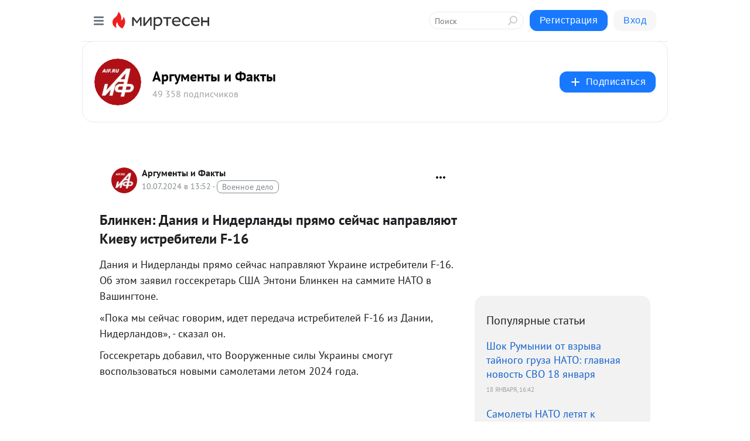

--- FILE ---
content_type: text/html; charset=utf-8
request_url: https://mirtesen.aif.ru/blog/43066445241/Blinken-Daniya-i-Niderlandyi-pryamo-seychas-napravlyayut-Kievu-i?utm_referrer=mirtesen.ru
body_size: 28996
content:
<!DOCTYPE html>
<html lang="ru" >
<head>
<meta charset="utf-8" />
<meta name="robots" content="all"/>
<script>window.__SM_COUNTER_ID = 45130;</script>
<title data-react-helmet="true">Блинкен: Дания и Нидерланды прямо сейчас направляют Киеву истребители F-16 - Аргументы и Факты  - Медиаплатформа МирТесен</title>
<meta name="viewport" content="width=device-width, initial-scale=1"/>
<meta name="yandex-verification" content="091c60aff1507f79"/>
<meta data-react-helmet="true" name="description" content="Дания и Нидерланды прямо сейчас направляют Украине истребители F-16. Об этом заявил госсекретарь США Энтони Блинкен на саммите НАТО в Вашингтоне. «Пока мы сейчас говорим, идет передача истребителей F-16 из Дании, Нидерландов», - сказал он. Госсекретарь добавил, что Вооруженные силы Украины смогут - 10 июля - 43066445241 - Медиаплатформа МирТесен"/><meta data-react-helmet="true" name="keywords" content="одноклассники, однокурсники, соседи, сослуживцы, мир тесен, земляки, старые друзья, география, блоги домов, события вокруг, социальная сеть, карта, дом, работа, web 2.0"/><meta data-react-helmet="true" property="og:image" content="https://alpha.mirtesen.ru/images/mirtesen.jpg"/><meta data-react-helmet="true" property="og:image:width" content="1200"/><meta data-react-helmet="true" property="og:image:height" content="628"/><meta data-react-helmet="true" property="og:image:alt" content="Блинкен: Дания и Нидерланды прямо сейчас направляют Киеву истребители F-16 - Аргументы и Факты  - Медиаплатформа МирТесен"/><meta data-react-helmet="true" property="twitter:image" content="https://alpha.mirtesen.ru/images/mirtesen.jpg"/><meta data-react-helmet="true" property="vk:image" content="https://alpha.mirtesen.ru/images/mirtesen.jpg"/><meta data-react-helmet="true" property="og:description" content="Дания и Нидерланды прямо сейчас направляют Украине истребители F-16. Об этом заявил госсекретарь США Энтони Блинкен на саммите НАТО в Вашингтоне. «Пока мы сейчас говорим, идет передача истребителей F-16 из Дании, Нидерландов», - сказал он. Госсекретарь добавил, что Вооруженные силы Украины смогут - 10 июля - 43066445241 - Медиаплатформа МирТесен"/><meta data-react-helmet="true" property="twitter:description" content="Дания и Нидерланды прямо сейчас направляют Украине истребители F-16. Об этом заявил госсекретарь США Энтони Блинкен на саммите НАТО в Вашингтоне. «Пока мы сейчас говорим, идет передача истребителей F-16 из Дании, Нидерландов», - сказал он. Госсекретарь добавил, что Вооруженные силы Украины смогут - 10 июля - 43066445241 - Медиаплатформа МирТесен"/><meta data-react-helmet="true" property="og:site_name" content="Аргументы и Факты  - МирТесен"/><meta data-react-helmet="true" property="og:site" content="Аргументы и Факты  - МирТесен"/><meta data-react-helmet="true" property="og:type" content="article"/><meta data-react-helmet="true" property="og:url" content="https://aif.ru/politics/world/blinken-daniya-i-niderlandy-pryamo-seychas-napravlyayut-kievu-istrebiteli-f-16"/><meta data-react-helmet="true" property="og:title" content="Блинкен: Дания и Нидерланды прямо сейчас направляют Киеву истребители F-16 - Аргументы и Факты  - Медиаплатформа МирТесен"/><meta data-react-helmet="true" property="twitter:card" content="summary_large_image"/><meta data-react-helmet="true" property="twitter:title" content="Блинкен: Дания и Нидерланды прямо сейчас направляют Киеву истребители F-16 - Аргументы и Факты  - Медиаплатформа МирТесен"/>
<link data-react-helmet="true" rel="image_src" href="https://alpha.mirtesen.ru/images/mirtesen.jpg"/><link data-react-helmet="true" rel="canonical" href="https://aif.ru/politics/world/blinken-daniya-i-niderlandy-pryamo-seychas-napravlyayut-kievu-istrebiteli-f-16"/><link data-react-helmet="true" rel="index" href="https://mirtesen.aif.ru"/><link data-react-helmet="true" rel="alternate" type="application/atom+xml" title="Аргументы и Факты  - МирТесен" href="https://mirtesen.aif.ru/blog/atom"/><link data-react-helmet="true" rel="alternate" type="application/atom+xml" title="Аргументы и Факты  - МирТесен" href="https://mirtesen.aif.ru/blog/rss"/><link data-react-helmet="true" rel="icon" href="/favicon.ico" type="image/x-icon" sizes="16x16"/><link data-react-helmet="true" rel="shortcut icon" href="/favicon.ico" type="image/x-icon" sizes="16x16"/>

<link rel="stylesheet" href="https://alpha.mirtesen.ru/assets/modern/bundle.async.390fc67b829a9a691b15.css" media="print" onload="this.media='all'">
<link rel="stylesheet" href="https://alpha.mirtesen.ru/assets/modern/bundle.blog.2957bd024124c219641e.css" />
</head>
<body >



<div id="root"><div class="app blog-post-page"><div id="layout" class="blog-post-layout"><div id="main-container" class="not-admin"><header id="header"><div class="header-wrapper" style="width:auto"><div class="header-container"><div class="header"><div class="header__navigation"></div></div></div></div></header><div id="three-column-container"><div id="very-left-column" class=""><div class="sticky-wrap" style="left:0"><div class="sticky__content"><div class="left-menu"><div class="left-menu__blog"><div class="left-menu__item left-menu__blog-item"><div class="left-menu__item_title left-menu__item_header">Аргументы и Факты </div><a class="left-menu__item_element" href="https://mirtesen.aif.ru/blog">Лента</a><a class="left-menu__item_element" href="https://mirtesen.aif.ru/_/politika">Политика</a><a class="left-menu__item_element" href="https://mirtesen.aif.ru/_/obschestvo">Общество</a><a class="left-menu__item_element" href="https://mirtesen.aif.ru/_/dengi">Деньги</a><a class="left-menu__item_element" href="https://mirtesen.aif.ru/_/kultura">Культура</a><a class="left-menu__item_element" href="https://mirtesen.aif.ru/_/sport">Спорт</a><a class="left-menu__item_element" href="https://mirtesen.aif.ru/_/voprosotvet">Вопрос-ответ</a><a class="left-menu__item_element" href="https://mirtesen.aif.ru/_/zdorove">Здоровье</a><button class="left-menu__item_button">Показать все<svg class="svg-icon"><use href="/images/icons.svg?v=1768986#angle-down"></use></svg></button></div><div class="left-menu__item left-menu__blog-item"><div class="left-menu__item_title left-menu__item_header"></div><i class="left-menu__item_delimiter"></i><a class="left-menu__item_element" href="https://mirtesen.aif.ru/blog/latest">Новые</a><a class="left-menu__item_element" href="https://mirtesen.aif.ru/blog/interesting">Лучшие</a><a class="left-menu__item_element" href="https://mirtesen.aif.ru/blog/commented">Обсуждаемые</a><a class="left-menu__item_element" href="https://mirtesen.aif.ru/comments">Комментарии</a><a class="left-menu__item_element" href="https://mirtesen.aif.ru/people">Участники сайта</a></div></div><div class="left-menu__item" id="topics-menu"><div class="left-menu__item_title" id="topics-menu-title">Рубрики</div><a class="left-menu__item_element" href="//mirtesen.ru/topic/cooking?utm_medium=from_left_sidebar"><span><img src="//static.mtml.ru/images/topics/cooking.svg" alt="cooking" loading="lazy" width="16" height="16"/></span><span>Кулинария</span></a><a class="left-menu__item_element" href="//mirtesen.ru/topic/family?utm_medium=from_left_sidebar"><span><img src="//static.mtml.ru/images/topics/family.svg" alt="family" loading="lazy" width="16" height="16"/></span><span>Дети и семья</span></a><a class="left-menu__item_element" href="//mirtesen.ru/topic/show?utm_medium=from_left_sidebar"><span><img src="//static.mtml.ru/images/topics/show.svg" alt="show" loading="lazy" width="16" height="16"/></span><span>Шоу-бизнес</span></a><a class="left-menu__item_element" href="//mirtesen.ru/topic/politics?utm_medium=from_left_sidebar"><span><img src="//static.mtml.ru/images/topics/politics.svg" alt="politics" loading="lazy" width="16" height="16"/></span><span>Политика</span></a><a class="left-menu__item_element" href="//mirtesen.ru/topic/health?utm_medium=from_left_sidebar"><span><img src="//static.mtml.ru/images/topics/health.svg" alt="health" loading="lazy" width="16" height="16"/></span><span>Здоровье</span></a><button class="left-menu__item_button">Показать все<svg class="svg-icon"><use href="/images/icons.svg?v=1768986#angle-down"></use></svg></button></div><div class="left-menu__item"><div class="left-menu__item_title left-menu__item_header"><a href="https://mirtesen.ru/" class="left-menu__item_title-anchor">Моя лента</a></div><a href="https://mirtesen.ru/chats" class="left-menu__item_element left-menu__item_element_chat" target="_self"><span><img src="//static.mtml.ru/images/icons_v2/chats.svg" alt="ЧАТЫ" loading="lazy" width="16" height="16"/></span><span id="chats-tooltip">ЧАТЫ</span></a><a href="https://mirtesen.ru/polls" class="left-menu__item_element left-menu__item_element_poll" target="_self"><span><img src="//static.mtml.ru/images/icons_v2/vote.svg" alt="Опросы" loading="lazy" width="28" height="28"/></span><span id="polls-tooltip">Опросы</span></a><a href="https://mirtesen.ru/bloggers" class="left-menu__item_element" target="_self"><span><img src="//static.mtml.ru/images/icons_v2/IconBloggersColor.svg" alt="Блогеры" loading="lazy" width="17" height="17"/></span><span id="bloggers-tooltip">Блогеры</span></a><a href="https://mirtesen.ru/user-posts" class="left-menu__item_element" target="_self"><span><img src="//static.mtml.ru/images/icons_v2/IconUserContent.svg" alt="Глас народа" loading="lazy" width="16" height="16"/></span><span id="user-posts-tooltip">Глас народа</span></a><a href="https://mirtesen.ru/popular/liked" class="left-menu__item_element" target="_self"><span><img src="//static.mtml.ru/images/icons_v2/IconPopularColor.svg" alt="Популярное" loading="lazy" width="13" height="16"/></span><span id="popular-posts-tooltip">Популярное</span></a><a href="https://mirtesen.ru/popular/commented" class="left-menu__item_element" target="_self"><span><img src="//static.mtml.ru/images/icons_v2/IconDiscussColor.svg" alt="Обсуждаемое" loading="lazy" width="14" height="14"/></span><span id="commented-posts-tooltip">Обсуждаемое</span></a></div><div class="left-menu__item" id="common-menu"><a href="https://k41tv.app.link/sidebarlink" class="btn btn-primary btn-primary_left-menu" target="_blank" id="app-tooltip"><svg class="svg"><use href="/images/icons.svg#app-icon"></use></svg><span class="left-menu__item_element-text">Мессенджер МТ</span></a><a href="https://info.mirtesen.ru/about" class="left-menu__item_element" target="_blank"><span><img src="//static.mtml.ru/images/icons_v2/IconAbout.svg" alt="О компании" loading="lazy" width="9" height="14"/></span><span class="left-menu__item_element-text">О компании</span></a><a href="https://info.mirtesen.ru/glagol" class="left-menu__item_element" target="_blank"><span><img src="//static.mtml.ru/images/icons_v2/icon-glagol.svg" alt="О редакции ГлагоL" loading="lazy" width="8" height="13"/></span><span class="left-menu__item_element-text">О редакции ГлагоL</span></a><a href="https://info.mirtesen.ru/news" class="left-menu__item_element" target="_blank"><span><img src="//static.mtml.ru/images/icons_v2/IconNews.svg" alt="Новости" loading="lazy" width="16" height="14"/></span><span class="left-menu__item_element-text">Новости</span></a><a href="https://info.mirtesen.ru/partners" class="left-menu__item_element" target="_blank"><span><img src="//static.mtml.ru/images/icons_v2/IconPartners.svg" alt="Партнерам" loading="lazy" width="16" height="13"/></span><span class="left-menu__item_element-text">Партнерам</span></a><a href="https://info.mirtesen.ru/promo" class="left-menu__item_element" target="_blank"><span><img src="//static.mtml.ru/images/icons_v2/IconAdvertizing.svg" alt="Рекламодателям" loading="lazy" width="17" height="16"/></span><span class="left-menu__item_element-text">Рекламодателям</span></a><a href="https://mirtesen.ru/feedback/report" class="left-menu__item_element" target="_blank"><span><img src="//static.mtml.ru/images/icons_v2/IconFeedback.svg" alt="Обратная связь" loading="lazy" width="16" height="13"/></span><span class="left-menu__item_element-text">Обратная связь</span></a><a href="https://mirtesen.ru/feedback/report/spam" class="left-menu__item_element" target="_blank"><span><img src="//static.mtml.ru/images/icons_v2/IconSpam.svg" alt="Пожаловаться на спам" loading="lazy" width="15" height="14"/></span><span class="left-menu__item_element-text">Пожаловаться на спам</span></a><a href="https://info.mirtesen.ru/agreement" class="left-menu__item_element" target="_blank"><span><img src="//static.mtml.ru/images/icons_v2/IconAgreement.svg" alt="Соглашение" loading="lazy" width="15" height="16"/></span><span class="left-menu__item_element-text">Соглашение</span></a><a href="https://info.mirtesen.ru/recommendation_rules" class="left-menu__item_element" target="_blank"><span><img src="//static.mtml.ru/images/icons_v2/IconAgreement.svg" alt="Рекомендательные технологии" loading="lazy" width="15" height="16"/></span><span class="left-menu__item_element-text">Рекомендательные технологии</span></a></div></div><p class="recommendation-tech">На информационном ресурсе применяются <a href="https://info.mirtesen.ru/recommendation_rules">рекомендательные технологии</a> (информационные технологии предоставления информации на основе сбора, систематизации и анализа сведений, относящихся к предпочтениям пользователей сети &quot;Интернет&quot;, находящихся на территории Российской Федерации)</p><div class="mt-tizer-ad-block"><div class="partner-block-wrapper"><div id="unit_99821"></div></div></div></div></div></div><div id="content-container"><div id="secondary-header" class="secondary-header secondary-header_blog"><div class="secondary-header__middle"><div id="secondary-header-logo" class="secondary-header__logo-outer"><div class="secondary-header__logo-wrap"><a class="userlogo userlogo_xl" href="https://mirtesen.aif.ru/?utm_referrer=mirtesen.ru" title="" target="" data-rjs="2"></a></div></div><div class="secondary-header__title-wrap"><div class="secondary-header__title-subscribers"><h2 class="secondary-header__title"><a class="secondary-header__title-link" href="https://mirtesen.aif.ru/?utm_referrer=mirtesen.ru" style="color:#000" rel="nofollow">Аргументы и Факты </a></h2><i class="secondary-header__subscribers">49 358 подписчиков</i></div></div><div><div id="mt-dropdown-menu" class="mt-dropdown-menu"><button appearance="btn" title="Подписаться" type="button" class="mt-dropdown-menu__btn btn btn-primary"><svg class="svg-icon"><use href="/images/icons.svg?v=1768986#cross"></use></svg>Подписаться</button></div></div></div></div><div class="blog-post-item blog-post-item_tile"><div id="double-column-container"><div id="right-column"><div class="partner-block-wrapper"><div id="unit_103944"></div></div><div class="right-column-posts"><h3 class="right-column-posts__title">Популярные статьи</h3><ul class="right-column-posts_list"><li class="right-column-posts_list_item"><a href="//mirtesen.aif.ru/blog/43413875685?utm_referrer=mirtesen.ru&amp;utm_medium=from_block_popular_articles" class="right-column-posts_list_item__link"><span class="right-column-posts_list_item__title">Шок Румынии от взрыва тайного груза НАТО: главная новость СВО 18 января</span><span class="right-column-posts_list_item__date"></span></a></li><li class="right-column-posts_list_item"><a href="//mirtesen.aif.ru/blog/43438044070?utm_referrer=mirtesen.ru&amp;utm_medium=from_block_popular_articles" class="right-column-posts_list_item__link"><span class="right-column-posts_list_item__title">Самолеты НАТО летят к Украине: генерал раскрыл замысел тайной операции</span><span class="right-column-posts_list_item__date"></span></a></li><li class="right-column-posts_list_item"><a href="//mirtesen.aif.ru/blog/43212950439?utm_referrer=mirtesen.ru&amp;utm_medium=from_block_popular_articles" class="right-column-posts_list_item__link"><span class="right-column-posts_list_item__title">Точно попали в тайный штаб НАТО: в Николаеве сорвана встреча советников</span><span class="right-column-posts_list_item__date"></span></a></li></ul></div><div class="partner-block-wrapper"><div id="unit_103939"></div></div><div class="right-column-comments right-column-comments_blog"><h3 class="right-column-comments__title">Свежие комментарии</h3><ul class="right-column-comments-list"><li class="right-column-comments-item"><a href="https://mirtesen.ru/people/23171262" class="right-column-comments-item__author"><span class="userlogo userlogo_s" href="" title="" target="" data-rjs="2"></span><div class="right-column-comments-item__author__info"><i class="right-column-comments-item__author__name" style="color:hsl(174, 70%, 50%)">Александр Ляшенко</i><i class="right-column-comments-item__pubdate"></i></div></a><div class="right-column-comments-item__post"><span class="right-column-comments-item__post__message">&quot;Но завершена ли она полностью - покажет время&quot;, интересно, автор что то знает раз так утверждает, или под шумок себя...</span><span class="right-column-comments-item__post__title">Репутация испорче...</span></div></li><li class="right-column-comments-item"><a href="https://mirtesen.ru/people/401260911" class="right-column-comments-item__author"><span class="userlogo userlogo_s" href="" style="background:linear-gradient(hsl(268, 100%, 50%), hsl(298, 80%, 50%))" target="">СБ</span><div class="right-column-comments-item__author__info"><i class="right-column-comments-item__author__name" style="color:hsl(283, 70%, 50%)">Сергей Бунцов</i><i class="right-column-comments-item__pubdate"></i></div></a><div class="right-column-comments-item__post"><span class="right-column-comments-item__post__message">Разведка действует, цели поражаются за редким исключением при сбивании, но Украине помогают деньгами и оружием их вой...</span><span class="right-column-comments-item__post__title">Непобедимое оружи...</span></div></li><li class="right-column-comments-item"><a href="https://mirtesen.ru/people/690870581" class="right-column-comments-item__author"><span class="userlogo userlogo_s" href="" style="background:linear-gradient(hsl(232, 100%, 50%), hsl(262, 80%, 50%))" target="">ЛЛ</span><div class="right-column-comments-item__author__info"><i class="right-column-comments-item__author__name" style="color:hsl(247, 70%, 50%)">лина любимцева</i><i class="right-column-comments-item__pubdate"></i></div></a><div class="right-column-comments-item__post"><span class="right-column-comments-item__post__message">Ну американцы.... ОНИ КОГО ВЫБРАЛИ В ПРЕЗИДЕНТЫ?!!   &quot;ВОСЕМЬ ВОЙН он ОСТАНОВИЛ&quot;... БРЕДИТ, ЧТО ЛИ?!!  Трамп вообще на...</span><span class="right-column-comments-item__post__title">Трамп пригрозил в...</span></div></li></ul></div><div class="partner-block-wrapper"><div id="unit_99810"></div></div><div class="partner-block-wrapper"><div id="unit_95080"></div></div><div class="sticky2" style="top:30px"><div class="partner-block-wrapper"><div id="unit_103947"></div></div></div></div><div id="content-column" class="content-column"><div class="adfox-top"><div class="partner-block-wrapper"><div id="unit_99815"></div></div><div class="partner-block-wrapper"><div id="unit_99815"></div></div></div><article class="blog-post" id="post_43066445241" itemscope="" itemType="http://schema.org/NewsArticle"><meta itemscope="" itemProp="mainEntityOfPage" itemType="https://schema.org/WebPage" itemID="https://aif.ru/politics/world/blinken-daniya-i-niderlandy-pryamo-seychas-napravlyayut-kievu-istrebiteli-f-16" content=""/><meta itemProp="datePublished" content="2024-07-10T13:52:54.000Z"/><meta itemProp="dateModified" content="2024-07-10T13:52:54.000Z"/><span itemscope="" itemType="https://schema.org/Organization" itemProp="publisher"><meta itemProp="name" content="Аргументы и Факты "/><span itemscope="" itemType="https://schema.org/ImageObject" itemProp="logo"><meta itemProp="url" content="//mtdata.ru/u1/photo9351/20046741558-0/original.jpeg"/></span></span><div class="blog-post__header"><div class="blog-post__author" rel="author"><span class="blog-post__author-avatar"><a class="userlogo" href="//mirtesen.aif.ru?utm_referrer=mirtesen.ru" title="" target="_self" data-rjs="2"></a></span><div><a class="blog-post__author-name" href="//mirtesen.aif.ru" target="_blank"><span itemProp="author">Аргументы и Факты </span></a><div class="blog-post__info"><div class="blog-post__pubdate"></div><h3 class="blog-post__topic-category-wrapper"><a class="blog-post__topic-category" href="//mirtesen.ru/topic/military?utm_medium=from_headline_topic_button"><span>Военное дело</span></a></h3></div></div></div><div><button title="Подписаться" class="btn blog-post__header-subscribe btn-primary">Подписаться</button></div><div id="mt-dropdown-menu" class="mt-dropdown-menu context-dropdown"><button type="button" class="mt-dropdown-menu__btn"><svg class="svg-icon"><use href="/images/icons.svg?v=1768986#more"></use></svg></button></div></div><h1 class="blog-post__title" itemProp="headline">Блинкен: Дания и Нидерланды прямо сейчас направляют Киеву истребители F-16</h1><div class="partner-block-wrapper"><div id="unit_103965"></div></div><div class="blog-post__text" itemProp="articleBody"><p>Дания и Нидерланды прямо сейчас направляют Украине истребители F-16. Об этом заявил госсекретарь США Энтони Блинкен на саммите НАТО в Вашингтоне.</p><p>«Пока мы сейчас говорим, идет передача истребителей F-16 из Дании, Нидерландов», - сказал он.</p><p>Госсекретарь добавил, что Вооруженные силы Украины смогут воспользоваться новыми самолетами летом 2024 года.<div id="unit_101877"><a href="https://smi2.ru/" ></a></div>
<script type="text/javascript" charset="utf-8">
  (function() {
    var sc = document.createElement('script'); sc.type = 'text/javascript'; sc.async = true;
    sc.src = '//smi2.ru/data/js/101877.js'; sc.charset = 'utf-8';
    var s = document.getElementsByTagName('script')[0]; s.parentNode.insertBefore(sc, s);
  }());
</script></p><div id="unit_103919"><a href="https://smi2.ru/" ></a></div>
<script type="text/javascript" charset="utf-8">
  (function() {
    var sc = document.createElement('script'); sc.type = 'text/javascript'; sc.async = true;
    sc.src = '//smi2.ru/data/js/103919.js'; sc.charset = 'utf-8';
    var s = document.getElementsByTagName('script')[0]; s.parentNode.insertBefore(sc, s);
  }());
</script></div><div id="panda_player" class="panda-player"></div><div class="blog-post__source"><a href="https://mirtesen.aif.ru/url?e=simple_click&amp;blog_post_id=43066445241&amp;url=[base64]" target="_blank">Ссылка на первоисточник</a></div><div class="blog-post__subscribe"><p class="blog-post__subscribe-text">Понравилась статья? Подпишитесь на канал, чтобы быть в курсе самых интересных материалов</p><a href="#" class="btn btn-primary">Подписаться</a></div><ul class="mt-horizontal-menu mt-horizontal-menu_list mt-horizontal-menu_multiline-left post-tags"><li><a href="/hashtags/%D1%8D%D0%BD%D1%82%D0%BE%D0%BD%D0%B8%20%D0%B1%D0%BB%D0%B8%D0%BD%D0%BA%D0%B5%D0%BD" class="tag-label-2 tag-label-2_sm"><span>энтони блинкен</span></a><meta itemProp="about" content="энтони блинкен"/></li><li><a href="/hashtags/%D1%81%D0%B5%D0%B2%D0%B5%D1%80%D0%BE%20%D0%B0%D1%82%D0%BB%D0%B0%D0%BD%D1%82%D0%B8%D1%87%D0%B5%D1%81%D0%BA%D0%B8%D0%B9%20%D0%B0%D0%BB%D1%8C%D1%8F%D0%BD%D1%81%20(%D0%BD%D0%B0%D1%82%D0%BE)%2C%20%D0%B0%D1%81%D1%81%D0%BE%D1%86%D0%B8%D0%B0%D1%86%D0%B8%D1%8F%2C%20%D0%B2%D0%B0%D1%88%D0%B8%D0%BD%D0%B3%D1%82%D0%BE%D0%BD" class="tag-label-2 tag-label-2_sm"><span>северо атлантический альянс (нато), ассоциация, вашингтон</span></a><meta itemProp="about" content="северо атлантический альянс (нато), ассоциация, вашингтон"/></li><li><a href="/hashtags/%D0%92%20%D0%BC%D0%B8%D1%80%D0%B5" class="tag-label-2 tag-label-2_sm"><span>В мире</span></a><meta itemProp="about" content="В мире"/></li><li><a href="/hashtags/%D0%B2%D0%BE%D0%BE%D1%80%D1%83%D0%B6%D0%B5%D0%BD%D0%BD%D1%8B%D0%B5%20%D1%81%D0%B8%D0%BB%D1%8B%2C%20%D0%B0%D1%80%D0%BC%D0%B8%D1%8F%2C%20%D1%83%D0%BA%D1%80%D0%B0%D0%B8%D0%BD%D0%B0" class="tag-label-2 tag-label-2_sm"><span>вооруженные силы, армия, украина</span></a><meta itemProp="about" content="вооруженные силы, армия, украина"/></li><li><a href="/hashtags/%D0%B8%D1%81%D1%82%D1%80%D0%B5%D0%B1%D0%B8%D1%82%D0%B5%D0%BB%D1%8C%20f16%20(%D0%B4%D0%B0%D0%BD%D0%B8%D1%8F%20-%20%D0%B3%D0%BE%D0%BB%D0%BB%D0%B0%D0%BD%D0%B4%D0%B8%D1%8F)" class="tag-label-2 tag-label-2_sm"><span>истребитель f16 (дания - голландия)</span></a><meta itemProp="about" content="истребитель f16 (дания - голландия)"/></li></ul><div class="blog-post__footer"><div class="post-controls"><div><div class="post-actions"><div class="post-actions__push"></div></div></div></div></div><span></span></article><nav class="pagination"><ul class="blog-post__pagination"><li><a href="https://mirtesen.aif.ru/blog/43843372392/Anton-SHkaplerov-stolichnyie-roditeli-vyibirayut-tsifrovyie-serv?utm_referrer=mirtesen.ru"><span class="blog-post__pagination__arrow">←</span>Предыдущая тема</a></li><li class="blog-post__pagination__symbol"> | </li><li><a href="https://mirtesen.aif.ru/blog/43973518289/V-RF-obyazhut-kompanii-kompensirovat-neispolzovannyie-otgulyi-pr?utm_referrer=mirtesen.ru">Следующая тема<span class="blog-post__pagination__arrow">→</span></a></li></ul></nav><div class="partner-block-wrapper"><div id="unit_103916"></div></div><span></span><div class="adfox-outer blog-post-item__ad-block"><div class="partner-block-wrapper"><div id="unit_99816"></div></div></div></div></div><div class="blog-post-bottom-partners"><div class="partner-block-wrapper"><div id="unit_103941"></div></div><div class="partner-block-wrapper"><div id="unit_95079"></div></div><div class="partner-block-wrapper"><div id="unit_95031"></div></div></div></div></div></div></div><div style="position:fixed;bottom:50px;right:0;cursor:pointer;transition-duration:0.2s;transition-timing-function:linear;transition-delay:0s;z-index:10;display:none"><div id="scroll-top"><div>наверх</div></div></div></div><div></div></div></div>
<div id="messenger-portal" class="messenger-embedded"></div>
<script>window.__PRELOADED_STATE__ = {"blogDomain":{},"promotion":{"popup":{},"activeTab":"platform","sections":{"platform":{"title":"Реклама на Платформе","isMenu":true,"changed":false,"forDevs":true},"settings":{"title":"Настройки рекламы","isMenu":true,"changed":false,"forDevs":true},"item":{"title":"Редактирование объекта","isMenu":false,"changed":false,"forDevs":true},"itemAdd":{"title":"Добавление объекта","isMenu":false,"changed":false,"forDevs":true},"deposit":{"title":"Пополнение баланса","isMenu":false,"changed":false,"forDevs":true},"stats":{"title":"Статистика рекламы","isMenu":true,"changed":false,"forDevs":true}},"changed":{"platform":false,"settings":false,"item":false,"stats":false},"data":{"platform":"","settings":{"currentBalance":0,"spentBalance":0,"groupItem":{"id":null,"status":"STATUS_PENDING","dateStart":null,"dateEnd":null,"fullClicksLimit":null,"dayClicksLimit":null,"clickPrice":null,"utmSource":null,"utmMedium":null,"utmCampaign":null,"targetGeoIds":null,"targetIsMale":null,"targetAgeMin":null,"targetAgeMax":null,"targetTime":null,"title":null,"canChangeStatus":null,"inRotation":false,"fullClicks":0,"dayClicks":0},"blogpostItems":[]},"item":{"id":null,"status":"STATUS_PENDING","dateStart":null,"dateEnd":null,"fullClicksLimit":null,"dayClicksLimit":null,"clickPrice":null,"utmSource":null,"utmMedium":null,"utmCampaign":null,"targetGeoIds":null,"targetIsMale":null,"targetAgeMin":null,"targetAgeMax":null,"targetTime":null,"title":null,"canChangeStatus":null,"inRotation":false,"fullClicks":0,"dayClicks":0},"itemAdd":{"url":null},"deposit":{"value":""},"stats":{"periodFrom":"2025-12-31","periodTo":"2026-01-20"}},"errors":{}},"editComments":{"activeTab":"stats","sections":{"stats":{"title":"Статистика","isMenu":true,"changed":false,"forDevs":true},"settings":{"title":"Настройки","isMenu":true,"changed":false,"forDevs":true}},"changed":{"stats":false,"settings":false},"data":{"stats":{"periodFrom":"2026-01-13","periodTo":"2026-01-20"},"settings":{"applyForCommentsEnabled":0,"commonEnabled":0,"siteEnabled":0,"keyWords":[]}},"errors":{}},"actionVote":{},"header":{"sidebarEnabled":false,"sidebarIsOpen":false},"messageNotifications":{"items":[],"startFrom":0,"nextFrom":0,"hasMoreItems":true,"busy":false},"activityNotifications":{"items":[],"nextFrom":"","hasMoreItems":true,"busy":false},"headerSearch":{"value":"","result":{"people":[],"groups":[],"posts":[]},"isLoading":false,"hasResults":false},"rssEditor":{"editKey":null,"type":"add","loading":{"defaultImage":false},"values":{"maxTextLength":0,"publicationDelay":0,"useFullText":false,"useShortDesctiption":false,"ignoreMediaTags":false,"rssSourceLink":"","autoRefreshImportedThemes":false,"pregTemplateTextSearch":"","pregTemplateTextChange":"","xpathLongText":"","xpathImage":"","showCategory":"","importCategory":"","keepImages":false,"keepLinks":false,"keepIframes":false,"useEmbedCode":false,"useYandexTurbo":false,"addYandexGenreTags":false,"loadingTimout":0,"hideSourceLink":false,"defaultImage":""}},"telegramEditor":{"editKey":null,"type":"add","values":{"username":null,"signature":""}},"auth":{"user":null,"groupPrivileges":{},"viewedTooltips":{}},"authForm":{"isBusy":false,"widgetId":"0","instances":{"0":{"isOpen":false,"activeTab":"login","callAndSmsLimits":{"apiLimits":{"smsAllowed":true,"callAllowed":true,"smsTimeLimitExceededMsg":"","callTimeLimitExceededMsg":""},"timers":{}},"params":{"login":{"phone":"","code":"","mode":"SMS","step":"","errorMap":{}},"loginByEmail":{"email":"","password":"","remember":"on","step":"","errorMap":{}},"registration":{"name":"","lastname":"","email":"","phone":"","code":"","mode":"SMS","step":"","errorMap":{}},"registrationByEmail":{"email":"","name":"","phone":"","code":"","mode":"SMS","step":"","errorMap":{}},"password":{"email":"","errorMap":{}}}}}},"blogModerators":{"staff":[],"popup":{"popupType":null,"userInfo":null},"errors":{},"radioBtnValue":null},"logoEditor":{"image":null,"allowZoomOut":false,"position":{"x":0.5,"y":0.5},"scale":1,"rotate":0,"borderRadius":0,"width":100,"height":100,"border":0,"isEmpty":true,"type":"blog"},"headerBackgroundEditor":{"image":null,"type":"blog","allowZoomOut":false,"position":{"x":0.5,"y":0.5},"scale":1,"rotate":0,"borderRadius":0,"blogHeight":240,"profileHeight":240,"border":0,"isEmpty":true},"titleEditor":{"title":""},"secondaryHeader":{"logoSwitcher":false,"titleSwitcher":false,"backgroundSwitcher":false,"logoEditor":false,"titleEditor":false,"backgroundEditor":false},"blogMenuSettings":{"isChanged":false,"menuItems":[],"currentIndex":null,"menuItem":{},"staticWidgetsToRemove":[],"context":{"add":{"title":"Добавление раздела","saveButton":"Добавить"},"edit":{"title":"Раздел: ","saveButton":"Сохранить","remove":"Удалить раздел"}},"errors":{}},"siteSettings":{},"siteSettingsLeftMenu":{"sitesDropdown":false},"promotionLeftMenu":{},"editCommentsLeftMenu":{},"blogPostList":{"searchValue":"","search":{"results":[],"page":0,"hasMore":true,"isLoading":false},"blogPostList":[],"hasMoreItems":true,"page":1,"title":"","tag":"","period":"","before":"","after":"","status":"","sort":""},"blogPostEditor":{"id":null,"title":"","text":"","inProcess":false,"sign":"","disableComments":false,"tags":[],"tagSuggestions":[],"errors":[],"publishTime":null,"referenceUrl":"","nextBtnUrl":"","pushBtnUrl":"","pushBtnText":"","doFollowLinks":0,"pulse":0,"draft":false,"preloaderVisible":true,"errorMessage":{"isVisible":false,"text":"Произошла ошибка. Попробуйте еще раз или свяжитесь со службой поддержки."},"showPollEditor":false,"pollTab":"default","sentToModeration":false,"foundPolls":[],"foundPollsOffset":0,"hasMorePolls":true,"pollId":null},"actionModifyPostPopup":{"isOpen":false,"popupType":"","id":null,"deletedList":{},"approveList":{}},"rightColumnPosts":[{"id":43413875685,"title":"Шок Румынии от взрыва тайного груза НАТО: главная новость СВО 18 января","url":"//mirtesen.aif.ru/blog/43413875685?utm_referrer=mirtesen.ru","seo_url":"//mirtesen.aif.ru/blog/43413875685?utm_referrer=mirtesen.ru","canonical_url":"//mirtesen.aif.ru/blog/43413875685?utm_referrer=mirtesen.ru","created":1768754943,"date":1768754552,"publish_time":null,"status":"STATUS_ACTIVE","isTitleHidden":false,"formattedDates":{"iso":"2026-01-18T16:42:32.000Z","ver1":"18 января, 19:42","ver2":"18.01.2026 в 19:42","ver3":"18 янв., 19:42"},"images":[],"videos":[],"shared_post":null,"mentionedPersons":null},{"id":43438044070,"title":"Самолеты НАТО летят к Украине: генерал раскрыл замысел тайной операции","url":"//mirtesen.aif.ru/blog/43438044070?utm_referrer=mirtesen.ru","seo_url":"//mirtesen.aif.ru/blog/43438044070?utm_referrer=mirtesen.ru","canonical_url":"//mirtesen.aif.ru/blog/43438044070?utm_referrer=mirtesen.ru","created":1768446996,"date":1768446600,"publish_time":null,"status":"STATUS_ACTIVE","isTitleHidden":false,"formattedDates":{"iso":"2026-01-15T03:10:00.000Z","ver1":"15 января, 6:10","ver2":"15.01.2026 в 6:10","ver3":"15 янв., 6:10"},"images":[],"videos":[],"shared_post":null,"mentionedPersons":null},{"id":43212950439,"title":"Точно попали в тайный штаб НАТО: в Николаеве сорвана встреча советников","url":"//mirtesen.aif.ru/blog/43212950439?utm_referrer=mirtesen.ru","seo_url":"//mirtesen.aif.ru/blog/43212950439?utm_referrer=mirtesen.ru","canonical_url":"//mirtesen.aif.ru/blog/43212950439?utm_referrer=mirtesen.ru","created":1768621337,"date":1768621140,"publish_time":null,"status":"STATUS_ACTIVE","isTitleHidden":false,"formattedDates":{"iso":"2026-01-17T03:39:00.000Z","ver1":"17 января, 6:39","ver2":"17.01.2026 в 6:39","ver3":"17 янв., 6:39"},"images":[],"videos":[],"shared_post":null,"mentionedPersons":null}],"rightColumnComments":[{"id":128175702,"text":"\"Но завершена ли она полностью - покажет время\", интересно, автор что то знает раз так утверждает, или под шумок себя пиарит на фоне слабости наших Законов?","date":1768983828,"blog_post":{"id":43799596456,"title":"Репутация испорчена: чем для Лурье закончится квартирный скандал с Долиной","seo_url":"//mirtesen.aif.ru/blog/43799596456/Reputatsiya-isporchena-chem-dlya-Lure-zakonchitsya-kvartirnyiy-s?utm_referrer=mirtesen.ru"},"user":{"cover":null,"count_friends":null,"id":23171262,"url":"//mirtesen.ru/people/23171262","display_name":"Александр Ляшенко","photo_original":"//mtdata.ru/u1/photoC86C/20512561511-0/original.jpeg"},"images":[],"formattedDates":{"iso":"2026-01-21T08:23:48.000Z","ver1":"21 января, 11:23","ver2":"21.01.2026 в 11:23","ver3":"21 янв., 11:23"}},{"id":128175365,"text":"Разведка действует, цели поражаются за редким исключением при сбивании, но Украине помогают деньгами и оружием их войска полностью не уничтожены, причём генералитет ВСУ наши не атакуют.","date":1768977805,"blog_post":{"id":43897097245,"title":"Непобедимое оружие впервые испытали в бою: главная новость СВО 20 января","seo_url":"//mirtesen.aif.ru/blog/43897097245/Nepobedimoe-oruzhie-vpervyie-ispyitali-v-boyu-glavnaya-novost-SV?utm_referrer=mirtesen.ru"},"user":{"cover":null,"count_friends":null,"id":401260911,"url":"//mirtesen.ru/people/401260911","display_name":"Сергей Бунцов","photo_original":null},"images":[],"formattedDates":{"iso":"2026-01-21T06:43:25.000Z","ver1":"21 января, 9:43","ver2":"21.01.2026 в 9:43","ver3":"21 янв., 9:43"}},{"id":128175354,"text":"Ну американцы.... ОНИ КОГО ВЫБРАЛИ В ПРЕЗИДЕНТЫ?!!   \"ВОСЕМЬ ВОЙН он ОСТАНОВИЛ\"... БРЕДИТ, ЧТО ЛИ?!!  Трамп вообще на башку - нормальный?!!    Из-за того, что у Трампа зять еврей - теперь значит Иран нужно уничтожить?!!  Твари!!","date":1768977517,"blog_post":{"id":43409929216,"title":"Трамп пригрозил взорвать весь Иран","seo_url":"//mirtesen.aif.ru/blog/43409929216/Tramp-prigrozil-vzorvat-ves-Iran?utm_referrer=mirtesen.ru"},"user":{"cover":null,"count_friends":null,"id":690870581,"url":"//mirtesen.ru/people/690870581","display_name":"лина любимцева","photo_original":null},"images":[],"formattedDates":{"iso":"2026-01-21T06:38:37.000Z","ver1":"21 января, 9:38","ver2":"21.01.2026 в 9:38","ver3":"21 янв., 9:38"}}],"rightColumnGallery":{"total":0,"images":[]},"blogPost":{"id":43066445241,"title":"Блинкен: Дания и Нидерланды прямо сейчас направляют Киеву истребители F-16","url":"//mirtesen.aif.ru/blog/43066445241?utm_referrer=mirtesen.ru","seo_url":"//mirtesen.aif.ru/blog/43066445241/Blinken-Daniya-i-Niderlandyi-pryamo-seychas-napravlyayut-Kievu-i?utm_referrer=mirtesen.ru","canonical_url":"https://aif.ru/politics/world/blinken-daniya-i-niderlandy-pryamo-seychas-napravlyayut-kievu-istrebiteli-f-16","created":1720619710,"date":1720619574,"publish_time":null,"status":"STATUS_ACTIVE","isTitleHidden":false,"preview_text":"Дания и Нидерланды прямо сейчас направляют Украине истребители F-16. Об этом заявил госсекретарь США Энтони Блинкен на саммите НАТО в Вашингтоне. «Пока мы сейчас говорим, идет передача истребителей F-16 из Дании, Нидерландов», - сказал он. Госсекретарь добавил, что Вооруженные силы Украины смогут","comments_count":0,"post_type":"post","likes":{"count":0,"user_likes":0,"can_like":0,"marks_pluses":0,"marks_minuses":0,"user_like_attr":null,"like_attr_ids":[]},"from_id":53816169,"from":{"id":53816169,"display_name":"Евгений Сокольский","url":"//mirtesen.ru/people/53816169","photo_original":"//mtdata.ru/u21/photo6DAA/20089971661-0/original.jpeg","isAuthenticAccount":false},"group":{"display_name":"Аргументы и Факты ","url":"//mirtesen.aif.ru","photo_original":"//mtdata.ru/u1/photo9351/20046741558-0/original.jpeg","id":30895638689,"canViewBlogPostCreator":false,"showSubscribersAmount":true,"is_subscribed":false,"is_member":false,"is_owner":false,"is_staff":false,"created":1350890514},"attachments":null,"modified":1760008570,"is_draft":false,"is_queued":false,"topic":"military","tags":["энтони блинкен","северо атлантический альянс (нато), ассоциация, вашингтон","В мире","вооруженные силы, армия, украина","истребитель f16 (дания - голландия)"],"close_comments":false,"marks_count":0,"reposts":0,"recommendations":"[]","foreignPollId":null,"isSlider":null,"padRedirectUrl":"https://mirtesen.ru/url?e=pad_click&pad_page=0&blog_post_id=43066445241&announce=1","editorStatus":"EDITOR_STATUS_NONE","extraData":null,"notificationsCanBeSent":true,"notificationsSent":false,"notificationsWillBeSent":false,"notificationsLimit":4,"text":"\x3cp>Дания и Нидерланды прямо сейчас направляют Украине истребители F-16. Об этом заявил госсекретарь США Энтони Блинкен на саммите НАТО в Вашингтоне.\x3c/p>\x3cp>«Пока мы сейчас говорим, идет передача истребителей F-16 из Дании, Нидерландов», - сказал он.\x3c/p>\x3cp>Госсекретарь добавил, что Вооруженные силы Украины смогут воспользоваться новыми самолетами летом 2024 года.\x3c/p>","formattedText":"\x3cp>Дания и Нидерланды прямо сейчас направляют Украине истребители F-16. Об этом заявил госсекретарь США Энтони Блинкен на саммите НАТО в Вашингтоне.\x3c/p>\x3cp>«Пока мы сейчас говорим, идет передача истребителей F-16 из Дании, Нидерландов», - сказал он.\x3c/p>\x3cp>Госсекретарь добавил, что Вооруженные силы Украины смогут воспользоваться новыми самолетами летом 2024 года.\x3c/p>","reference_url":"https://mirtesen.aif.ru/url?e=simple_click&blog_post_id=43066445241&url=[base64]","reference_url_original":"https://aif.ru/politics/world/blinken-daniya-i-niderlandy-pryamo-seychas-napravlyayut-kievu-istrebiteli-f-16","prevPostUrl":"https://mirtesen.aif.ru/blog/43973518289/V-RF-obyazhut-kompanii-kompensirovat-neispolzovannyie-otgulyi-pr?utm_referrer=mirtesen.ru","nextPostUrl":"https://mirtesen.aif.ru/blog/43843372392/Anton-SHkaplerov-stolichnyie-roditeli-vyibirayut-tsifrovyie-serv?utm_referrer=mirtesen.ru","formattedDates":{"iso":"2024-07-10T13:52:54.000Z","ver1":"10 июля, 16:52","ver2":"10.07.2024 в 16:52","ver3":"10 июля, 16:52"},"images":[],"videos":[],"shared_post":null,"mentionedPersons":null,"topicKey":"military"},"blogMember":{"usedSearch":false,"activeTab":"rating","tabs":{},"staff":{},"search":{}},"aggregator":{"items":[],"page":0,"hasMore":true},"leftMenu":{"listSites":{"mySubscriptions":{"items":[],"total":0,"hideMoreButton":0},"mySites":{"items":[],"total":0,"hideMoreButton":0}},"listFriends":{"hideMoreButton":0,"items":[]},"listTopics":[{"key":"cooking","text":"Кулинария","theme":true},{"key":"family","text":"Дети и семья","theme":true},{"key":"show","text":"Шоу-бизнес","theme":true},{"key":"politics","text":"Политика","theme":true},{"key":"health","text":"Здоровье","theme":true},{"key":"IT","text":"IT","theme":true},{"key":"auto","text":"Авто-мото","theme":true},{"key":"finance","text":"Бизнес и финансы","theme":true},{"key":"animals","text":"В мире животных","theme":true},{"key":"military","text":"Военное дело","theme":true},{"key":"home","text":"Дом/Дача","theme":true},{"key":"entertainment","text":"Игры","theme":true},{"key":"history","text":"История","theme":true},{"key":"cinema","text":"Кино","theme":true},{"key":"beauty","text":"Красота","theme":true},{"key":"culture","text":"Культура","theme":true},{"key":"realty","text":"Недвижимость","theme":true},{"key":"society","text":"Общество","theme":true},{"key":"fishing","text":"Охота и рыбалка","theme":true},{"key":"technology","text":"Прогресс","theme":true},{"key":"career","text":"Работа","theme":true},{"key":"humor","text":"Развлечения","theme":true},{"key":"ad","text":"Реклама","theme":true},{"key":"religion","text":"Религия","theme":true},{"key":"sport","text":"Спорт","theme":true},{"key":"tourism","text":"Туризм","theme":true},{"key":"photo","text":"Фото","theme":true},{"key":"all","text":"Разное","theme":false}],"blogMenu":{"menuItems":[{"url":"https://mirtesen.aif.ru/blog","tags":"","type":"posts","title":"Лента","width":0,"context":"default","secondary":false,"stop_tags":"","module_type":"BlogPosts","module_title":"Лучшее за неделю","main_widget_id":"BlogPosts_biofitxoe"},{"url":"https://mirtesen.aif.ru/_/politika","tags":"Политика","type":"posts","title":"Политика","width":0,"context":"politika","secondary":false,"stop_tags":"","module_type":"Pages","module_title":"Политика","main_widget_id":"BlogPosts_BlogPosts_legouvuke"},{"url":"https://mirtesen.aif.ru/_/obschestvo","tags":"Общество","type":"posts","title":"Общество","width":0,"context":"obschestvo","secondary":false,"stop_tags":"","module_type":"Pages","module_title":"Общество","main_widget_id":"BlogPosts_BlogPosts_ubibmuigxo"},{"url":"https://mirtesen.aif.ru/_/dengi","tags":"Деньги","type":"posts","title":"Деньги","width":0,"context":"dengi","secondary":false,"stop_tags":"","module_type":"Pages","module_title":"Деньги","main_widget_id":"BlogPosts_BlogPosts_ubavnaemo"},{"url":"https://mirtesen.aif.ru/_/kultura","tags":"Культура","type":"posts","title":"Культура","width":0,"context":"kultura","secondary":false,"stop_tags":"","module_type":"Pages","module_title":"Культура","main_widget_id":"BlogPosts_BlogPosts_daemuzo"},{"url":"https://mirtesen.aif.ru/_/sport","tags":"спорт","type":"posts","title":"Спорт","width":0,"context":"sport","secondary":false,"stop_tags":"","module_type":"Pages","module_title":"Спорт","main_widget_id":"BlogPosts_doisuvmoe"},{"url":"https://mirtesen.aif.ru/_/voprosotvet","tags":"вопрос-ответ, актуальные вопросы","type":"posts","title":"Вопрос-ответ","width":0,"context":"voprosotvet","secondary":false,"stop_tags":"","module_type":"Pages","module_title":"Вопрос-ответ","main_widget_id":"BlogPosts_tefetoma"},{"url":"https://mirtesen.aif.ru/_/zdorove","tags":"здоровье, Здоровая жизнь, Здоровье ребенка, ПРО здоровье","type":"posts","title":"Здоровье","width":0,"context":"zdorove","secondary":false,"stop_tags":"","module_type":"Pages","module_title":"Здоровье","main_widget_id":"BlogPosts_vazaiwriap"},{"url":"https://mirtesen.aif.ru/_/kuhnya","tags":"кухня, ПРО Кухню","type":"posts","title":"Кухня","width":0,"context":"kuhnya","secondary":false,"stop_tags":"","module_type":"Pages","module_title":"Кухня","main_widget_id":"BlogPosts_urusmeinw"},{"url":"https://mirtesen.aif.ru/_/dacha","tags":"дача","type":"posts","title":"Дача","width":0,"context":"dacha","secondary":false,"stop_tags":"","module_type":"Pages","module_title":"Дача","main_widget_id":"BlogPosts_ispuroeka"},{"url":"https://mirtesen.aif.ru/_/avto","tags":"авто","type":"posts","title":"Авто","width":0,"context":"avto","secondary":false,"stop_tags":"","module_type":"Pages","module_title":"Авто","main_widget_id":"BlogPosts_luuknezuuc"},{"url":"https://mirtesen.aif.ru/_/nedvizhimost","tags":"недвижимость","type":"posts","title":"Недвижимость","width":0,"context":"nedvizhimost","secondary":false,"stop_tags":"","module_type":"Pages","module_title":"Недвижимость","main_widget_id":"BlogPosts_acaficmame"},{"url":"https://mirtesen.aif.ru/_/tehnika","tags":"техника","type":"posts","title":"Техника","width":0,"context":"tehnika","secondary":false,"stop_tags":"","module_type":"Pages","module_title":"Техника","main_widget_id":"BlogPosts_menaag"},{"url":"https://mirtesen.aif.ru/_/turizm","tags":"Туризм","type":"posts","title":"Туризм","width":0,"context":"turizm","secondary":false,"stop_tags":"","module_type":"Pages","module_title":"Туризм","main_widget_id":"BlogPosts_BlogPosts_qeoputwe"},{"url":"http://www.aif.ru/","tags":"","type":"posts","title":"Перейти на АиФ.ru","width":0,"context":"pereytinaaifru","secondary":false,"stop_tags":"","module_type":"Pages","module_title":"Лучшее за неделю","main_widget_id":"BlogPosts_biofitxoe"}],"activeItem":null},"profileMenu":{"menuItems":[],"activeItem":null},"url":null,"initialCount":5,"loadCount":10,"isDropdownVisible":false},"actionBlogPostNotify":{"isOpen":false,"id":null,"message":""},"blogCommentPage":{"items":[],"hasMoreItems":true,"page":0,"userStatus":null,"showModal":false,"modalCommentId":null},"groups":{"ratedGroups":[],"page":1,"hasMore":true,"period":"PERIOD_MONTH","order":"ORDER_BY_UNIQUE_VISITORS","searchValue":""},"stat":{"promoBalance":null,"wagesPromoBonuses":null,"wagesTotalBalance":null,"loading":false,"current":{"period":"PERIOD_TODAY","periodFrom":"2025-12-20","periodTo":"2026-01-21","timeframe":"TIMEFRAME_HOURS","timeframeEnabledMask":".*"},"objectId":null,"rows":[],"wages":[],"total":{},"viewsStat":{},"activeStat":"general"},"app":{"ip":"52.14.248.237","scope":"blog","disableAll":false,"disableYandexAnalytics":false,"originalUrl":"/blog/43066445241/Blinken-Daniya-i-Niderlandyi-pryamo-seychas-napravlyayut-Kievu-i?utm_referrer=mirtesen.ru","hideAdBlocks":false,"isModernBrowser":true,"isMobile":false,"req":{"ip":"52.14.248.237","port":80,"userAgent":"Mozilla/5.0 (Macintosh; Intel Mac OS X 10_15_7) AppleWebKit/537.36 (KHTML, like Gecko) Chrome/131.0.0.0 Safari/537.36; ClaudeBot/1.0; +claudebot@anthropic.com)","cookies":{},"headers":{"connection":"upgrade","host":"mirtesen.aif.ru","x-geoip2-geoname-id":"4509177","x-geoip2-country":"US","x-geoip2-city":"Columbus","x-real-ip":"52.14.248.237","x-forwarded-for":"52.14.248.237","x-forwarded-proto":"https","pragma":"no-cache","cache-control":"no-cache","upgrade-insecure-requests":"1","user-agent":"Mozilla/5.0 (Macintosh; Intel Mac OS X 10_15_7) AppleWebKit/537.36 (KHTML, like Gecko) Chrome/131.0.0.0 Safari/537.36; ClaudeBot/1.0; +claudebot@anthropic.com)","accept":"text/html,application/xhtml+xml,application/xml;q=0.9,image/webp,image/apng,*/*;q=0.8,application/signed-exchange;v=b3;q=0.9","sec-fetch-site":"none","sec-fetch-mode":"navigate","sec-fetch-user":"?1","sec-fetch-dest":"document","accept-encoding":"gzip, deflate, br"},"query":{"utm_referrer":"mirtesen.ru"},"params":{"0":"/Blinken-Daniya-i-Niderlandyi-pryamo-seychas-napravlyayut-Kievu-i","postId":"43066445241","suffix":"/Blinken-Daniya-i-Niderlandyi-pryamo-seychas-napravlyayut-Kievu-i"},"browser":{"name":"chrome","version":"131.0.0","os":"Mac OS","type":"browser"},"protocol":"https","host":"mirtesen.aif.ru","originalUrl":"/blog/43066445241/Blinken-Daniya-i-Niderlandyi-pryamo-seychas-napravlyayut-Kievu-i?utm_referrer=mirtesen.ru","lightApp":false,"mobileApp":false,"deviceType":"desktop","isMobile":false,"specialSource":false},"metrics":{"yandexMetricaAccountId":"132411","yandexWebmasterCheckingMetatag":"091c60aff1507f79","statMediaId":null},"site":{"id":30895638689,"display_name":"Аргументы и Факты ","slogan":"Инструкции на все случаи жизни.","url":"https://mirtesen.aif.ru/blog/43066445241/Blinken-Daniya-i-Niderlandyi-pryamo-seychas-napravlyayut-Kievu-i?utm_referrer=mirtesen.ru","photo":"//r.mtdata.ru/r120x-/u1/photo9351/20046741558-0/original.jpeg#medium","tags":null,"members_count":49358,"showSubscribersAmount":true,"is_member":false,"is_subscribed":false,"is_admin":false,"is_owner":false,"is_staff":false,"isBlocked":false,"date_wages_start":"2019-01-16","can_view_members":true,"canComment":false,"canVote":null,"can_join":false,"canAddPostWithoutApprove":false,"canAddPost":false,"canViewBlogPostCreator":false,"canViewContent":true,"smi2SiteId":"43172","smi2RightBlock":"","smi2BottomBlock":"83163","smi2BottomBlock2":null,"smi2BottomBlock3":null,"smi2BottomBlock4":null,"smi2BlogPostBlock":null,"hideBanners":false,"hideBottomPad":false,"ramblerTop100CounterId":null,"mainDomain":"//mirtesen.aif.ru"},"siteBuilder":{"rev":"1.01","head":{"meta":[],"title":"Блинкен: Дания и Нидерланды прямо сейчас направляют Киеву истребители F-16"},"layout":{"props":[],"style":[],"elements":[]},"header":{"props":[],"style":[],"elements":[]},"footer":{"props":[],"style":[],"elements":[]},"veryLeftColumn":{"props":[],"style":[],"elements":[]},"veryRightColumn":{"props":[],"style":[],"elements":[]},"mainLogo":{"props":{"image":"//mtdata.ru/u1/photo9351/20046741558-0/original.jpeg","imageUrl":"https://mirtesen.aif.ru/"},"style":[]},"mainHeader":{"props":{"image":null,"title":"Аргументы и Факты ","slogan":"Инструкции на все случаи жизни."},"style":[]},"mainMenu":{"items":[{"url":"https://mirtesen.aif.ru/blog","tags":"","type":"posts","title":"Лента","width":0,"context":"default","secondary":false,"stop_tags":"","module_type":"BlogPosts","module_title":"Лучшее за неделю","main_widget_id":"BlogPosts_biofitxoe"},{"url":"https://mirtesen.aif.ru/_/politika","tags":"Политика","type":"posts","title":"Политика","width":0,"context":"politika","secondary":false,"stop_tags":"","module_type":"Pages","module_title":"Политика","main_widget_id":"BlogPosts_BlogPosts_legouvuke"},{"url":"https://mirtesen.aif.ru/_/obschestvo","tags":"Общество","type":"posts","title":"Общество","width":0,"context":"obschestvo","secondary":false,"stop_tags":"","module_type":"Pages","module_title":"Общество","main_widget_id":"BlogPosts_BlogPosts_ubibmuigxo"},{"url":"https://mirtesen.aif.ru/_/dengi","tags":"Деньги","type":"posts","title":"Деньги","width":0,"context":"dengi","secondary":false,"stop_tags":"","module_type":"Pages","module_title":"Деньги","main_widget_id":"BlogPosts_BlogPosts_ubavnaemo"},{"url":"https://mirtesen.aif.ru/_/kultura","tags":"Культура","type":"posts","title":"Культура","width":0,"context":"kultura","secondary":false,"stop_tags":"","module_type":"Pages","module_title":"Культура","main_widget_id":"BlogPosts_BlogPosts_daemuzo"},{"url":"https://mirtesen.aif.ru/_/sport","tags":"спорт","type":"posts","title":"Спорт","width":0,"context":"sport","secondary":false,"stop_tags":"","module_type":"Pages","module_title":"Спорт","main_widget_id":"BlogPosts_doisuvmoe"},{"url":"https://mirtesen.aif.ru/_/voprosotvet","tags":"вопрос-ответ, актуальные вопросы","type":"posts","title":"Вопрос-ответ","width":0,"context":"voprosotvet","secondary":false,"stop_tags":"","module_type":"Pages","module_title":"Вопрос-ответ","main_widget_id":"BlogPosts_tefetoma"},{"url":"https://mirtesen.aif.ru/_/zdorove","tags":"здоровье, Здоровая жизнь, Здоровье ребенка, ПРО здоровье","type":"posts","title":"Здоровье","width":0,"context":"zdorove","secondary":false,"stop_tags":"","module_type":"Pages","module_title":"Здоровье","main_widget_id":"BlogPosts_vazaiwriap"},{"url":"https://mirtesen.aif.ru/_/kuhnya","tags":"кухня, ПРО Кухню","type":"posts","title":"Кухня","width":0,"context":"kuhnya","secondary":false,"stop_tags":"","module_type":"Pages","module_title":"Кухня","main_widget_id":"BlogPosts_urusmeinw"},{"url":"https://mirtesen.aif.ru/_/dacha","tags":"дача","type":"posts","title":"Дача","width":0,"context":"dacha","secondary":false,"stop_tags":"","module_type":"Pages","module_title":"Дача","main_widget_id":"BlogPosts_ispuroeka"},{"url":"https://mirtesen.aif.ru/_/avto","tags":"авто","type":"posts","title":"Авто","width":0,"context":"avto","secondary":false,"stop_tags":"","module_type":"Pages","module_title":"Авто","main_widget_id":"BlogPosts_luuknezuuc"},{"url":"https://mirtesen.aif.ru/_/nedvizhimost","tags":"недвижимость","type":"posts","title":"Недвижимость","width":0,"context":"nedvizhimost","secondary":false,"stop_tags":"","module_type":"Pages","module_title":"Недвижимость","main_widget_id":"BlogPosts_acaficmame"},{"url":"https://mirtesen.aif.ru/_/tehnika","tags":"техника","type":"posts","title":"Техника","width":0,"context":"tehnika","secondary":false,"stop_tags":"","module_type":"Pages","module_title":"Техника","main_widget_id":"BlogPosts_menaag"},{"url":"https://mirtesen.aif.ru/_/turizm","tags":"Туризм","type":"posts","title":"Туризм","width":0,"context":"turizm","secondary":false,"stop_tags":"","module_type":"Pages","module_title":"Туризм","main_widget_id":"BlogPosts_BlogPosts_qeoputwe"},{"url":"http://www.aif.ru/","tags":"","type":"posts","title":"Перейти на АиФ.ru","width":0,"context":"pereytinaaifru","secondary":false,"stop_tags":"","module_type":"Pages","module_title":"Лучшее за неделю","main_widget_id":"BlogPosts_biofitxoe"}]},"mainContent":{"props":[],"style":[],"elements":[]},"mainDomain":"mirtesen.aif.ru","yaMetricsGlobal":{"ver":1,"params":{"id":91685,"type":1,"clickmap":true,"webvisor":true,"trackLinks":true,"userParams":{"interests":"cooking"},"accurateTrackBounce":true},"userParams":{"interests":"cooking"}},"smi2":{"siteId":null,"blockId":82631},"ad":{"1010":{"width":600,"height":300,"params":{"p1":"cblrf","p2":"fwea"},"ownerId":211731,"minWidth":700,"containerId":"adfox_153261720911375256"},"1011":{"width":600,"height":300,"params":{"p1":"cblsp","p2":"fpaj"},"ownerId":211731,"maxWidth":699,"containerId":"adfox_153261773090236151"},"1021":{"width":300,"height":250,"params":{"p1":"cblte","p2":"fwea"},"ownerId":211731,"maxWidth":699,"containerId":"adfox_153261769560342631"},"1030":{"width":300,"height":500,"params":{"p1":"cbjle","p2":"esju"},"ownerId":211731,"minWidth":604,"containerId":"adfox_153261111261528058"},"1031":{"width":300,"height":300,"params":{"p1":"cblsq","p2":"fpaj"},"ownerId":211731,"maxWidth":603,"containerId":"adfox_153261777631521591"},"1040":{"width":300,"height":500,"params":{"p1":"cbjle","p2":"esju"},"ownerId":211731,"minWidth":604,"containerId":"adfox_153261694997757725"},"1041":{"width":300,"height":300,"params":{"p1":"cblsq","p2":"fpaj"},"ownerId":211731,"maxWidth":603,"containerId":"adfox_153261778468469357"},"2010":{"width":600,"height":300,"params":{"p1":"caalu","p2":"fwea"},"ownerId":211731,"minWidth":700,"containerId":"adfox_153261703242952252"},"2011":{"width":300,"height":250,"params":{"p1":"bzorn","p2":"fpaj"},"ownerId":211731,"maxWidth":699,"containerId":"adfox_153261750181386805"},"2020":{"width":600,"height":300,"params":{"p1":"bzorn","p2":"fpaj"},"ownerId":211731,"minWidth":700,"containerId":"adfox_153261710946396883"},"2021":{"width":300,"height":250,"params":{"p1":"bzorn","p2":"fpaj"},"ownerId":211731,"maxWidth":699,"containerId":"adfox_153261751329973142"},"2030":{"width":600,"height":300,"params":{"p1":"bzorn","p2":"fpaj"},"ownerId":211731,"minWidth":700,"containerId":"adfox_153261712867774565"},"2031":{"width":300,"height":250,"params":{"p1":"bzorn","p2":"fpaj"},"ownerId":211731,"maxWidth":699,"containerId":"adfox_15326175251639874"},"2040":{"width":600,"height":300,"params":{"p1":"bzorn","p2":"fpaj"},"ownerId":211731,"minWidth":700,"containerId":"adfox_15326171500582688"},"2041":{"width":300,"height":250,"params":{"p1":"bzorn","p2":"fpaj"},"ownerId":211731,"maxWidth":699,"containerId":"adfox_153261753507638333"},"2050":{"width":600,"height":300,"params":{"p1":"bzorn","p2":"fpaj"},"ownerId":211731,"minWidth":700,"containerId":"adfox_153261716584983318"},"2051":null,"2060":{"width":300,"height":600,"params":{"p1":"cbrmr","p2":"fpde"},"ownerId":211731,"minWidth":700,"containerId":"adfox_15337262359918625"},"3010":{"width":300,"height":600,"params":{"p1":"bzorl","p2":"fpde"},"ownerId":211731,"containerId":"adfox_153261100866618468"},"3020":{"width":300,"height":600,"params":{"p1":"bzosr","p2":"fpde"},"ownerId":211731,"containerId":"adfox_153261106089264988"},"4010":{"width":1000,"height":250,"params":{"p1":"bzoss","p2":"esmz"},"ownerId":211731,"minWidth":1020,"containerId":"adfox_153261095245418964"},"4011":{"width":600,"height":200,"params":{"p1":"cblrh","p2":"esmz"},"ownerId":211731,"maxWidth":1019,"minWidth":600,"containerId":"adfox_153261731488444544"},"4012":{"width":320,"height":250,"params":{"p1":"cblri","p2":"esmz"},"ownerId":211731,"maxWidth":599,"containerId":"adfox_15326174333334949"},"4020":{"width":320,"height":100,"params":{"p1":"bzzws","p2":"fhgy"},"ownerId":211731,"maxWidth":599,"containerId":"adfox_153261737790015262"},"4030":{"width":160,"height":600,"params":{"p1":"cblrg","p2":"gazo"},"ownerId":211731,"containerId":"adfox_153261728039077306"}},"htmlFooter":{"text":"","enabled":false},"htmlHeader":{"text":"\x3cstyle> \n#con_header .top-hat .logo-link { \ndisplay: block; \nposition: absolute; \nwidth: 460px; \nheight: 70px; \ntop: 70px; \nright: 70px; \n} \n\x3c/style> \n\x3cdiv class=\"row top-hat-container  \"> \n            \x3cdiv class=\"alpha-layer\" style=\"background-image: url(http://mtdata.ru/u23/groupA9BC/e571ce4663bb92bd9d6930458ad21817-0/__tophat_background.jpeg);background-repeat: no-repeat;background-position: 0px -48px;\">\x3c/div> \n            \x3cdiv class=\"top-hat large-12 columns\" style=\"min-height: 315px;height: 315px;\"> \n                                    \x3ca class=\"logo-link enabled\" href=\"http://aif.mirtesen.ru/\">\x3c/a> \n                     \n                    \x3cdiv class=\"name-and-slogan\"> \n                        \x3ch1> \n                            \x3ca href=\"http://aif.mirtesen.ru/\" class=\"title\" style=\"color: #\">Полезные инструкции от aif.ru\x3c/a> \n                        \x3c/h1> \n \n                         \n                         \n                        \x3cp class=\"slogan\" style=\"color: #\">Инструкции на все случаи жизни.\x3c/p> \n                         \n                    \x3c/div> \n                     \n                            \x3c/div> \n        \x3c/div> \n \n\x3ciframe id=\"bannersmi2\" style=\"display:none;\" src=\"http://multi.4smi.ru/cgi-bin/iframe/Aif_free.shesternik_na_mirtesen_70x50?options=A&n=6&c=2&style=http://www.aif.ru/css/partners/4smi_2column.css\" width=\"100%\" height=\"300\" marginwidth=\"0\" marginheight=\"0\" scrolling=\"no\" frameborder=\"0\">\x3ca href=\"http://multi.4smi.ru/cgi-bin/href/Aif_free.shesternik_na_mirtesen_70x50\" target=\"_top\">\x3cimg src=\"http://multi.4smi.ru/cgi-bin/banner/Aif_free.shesternik_na_mirtesen_70x50?options=A\" alt=\"for_smi_multi_local\" width=\"100%\" height=\"300\" border=\"0\" ismap=\"ismap\">\x3c/a>\x3c/iframe> \n \n\x3cscript type=\"text/javascript\"> \n \nwindow.domReady.push(function(){ \njQuery( jQuery(\"#bannersmi2\") ).insertAfter( \".content-item-likeblock\" ).show(); \n}); \n\x3c/script>","enabled":false},"yaMetricsSite":[]},"groupBlogPostsModule":{"allowVoteVislvl":1,"allowContentVislvl":-1,"allowCommentVislvl":1,"allowViewCreatorVislvl":-1,"premoderation":0},"page":"blogPost","layout":"BlogPostLayout","postTopic":"military","meta":{"title":"Блинкен: Дания и Нидерланды прямо сейчас направляют Киеву истребители F-16 - Аргументы и Факты  - Медиаплатформа МирТесен","description":"Дания и Нидерланды прямо сейчас направляют Украине истребители F-16. Об этом заявил госсекретарь США Энтони Блинкен на саммите НАТО в Вашингтоне. «Пока мы сейчас говорим, идет передача истребителей F-16 из Дании, Нидерландов», - сказал он. Госсекретарь добавил, что Вооруженные силы Украины смогут - 10 июля - 43066445241  - Медиаплатформа МирТесен","link":"https://aif.ru/politics/world/blinken-daniya-i-niderlandy-pryamo-seychas-napravlyayut-kievu-istrebiteli-f-16","image":"","canonical":"https://aif.ru/politics/world/blinken-daniya-i-niderlandy-pryamo-seychas-napravlyayut-kievu-istrebiteli-f-16"}},"staticPage":{"title":"","html":""},"blogPostNotifications":{"updatedAt":"","expandOptions":false,"expandList":false,"hasMore":false,"isEmpty":null,"page":0,"list":[],"offset":0},"blogPostNotification":{"show":false,"data":{}},"plainPostEditor":{},"mtPoll":{"poll":[]},"personSettings":{"activeTab":"personal","sections":{"personal":{"title":"Мои данные","isMenu":true,"changed":false},"contacts":{"title":"Контактная информация","isMenu":true,"changed":false},"privacy":{"title":"Приватность и уведомления","isMenu":true,"changed":false},"password":{"title":"Смена пароля","isMenu":true,"changed":false},"siteblacklist":{"title":"Сайты в черном списке","isMenu":true,"changed":false},"peopleblacklist":{"title":"Люди в черном списке","isMenu":true,"changed":false},"confirm":{"title":"Подтвердите свой номер мобильного телефона","isMenu":false,"changed":false}},"data":{"personal":{"userName":"","userSurname":"","userPseudonym":"","userStatus":"","userBirthday":"","userBirthdayMonth":"","userBirthdayYear":"","userGender":"","education":"","familyStatus":"","profession":"","favoriteMusic":"","favoriteFilms":"","favoriteBooks":"","favoriteFood":"","favoriteGames":"","favoriteOther":""},"contacts":{"personEmail":"","addEmail":"","addMessengerICQ":"","addMessengerSkype":"","addMessengerYaOnline":"","addMessengerGooglePlus":"","addMessengerMailAgent":"","addMailSocial":"","addFacebookSocial":"","addVkSocial":"","addOkSocial":"","addMobilePhone":"","addHomePhone":"","addWorkPhone":"","otherInfoInput":"","otherSitesInput":"","socialNetworks":{},"emails":{}},"privacy":{"aboutTodayThemes":true,"aboutFriendsAndNewMessage":true,"aboutComments":true,"aboutPhotos":true,"aboutSites":true,"wasInvited":"","languageSelection":0},"password":{"oldPassword":"","nextPassword":"","nextPasswordRepeat":"","showPassword":false},"confirm":{"phone":"","phoneConfirmCode":"","resending":false,"confirmSmsSent":false},"tools":{"buttonCode":"\x3ca href=\"https://mirtesen.ru/people/me?post=https://mirtesen.ru\" style=\"text-decoration: none; display: inline-block; position: relative; top: 4px;\">\x3cdiv style=\"display: table-cell; vertical-align: middle;\">\x3cimg src=\"https://static.mtml.ru/images/share_button.png\"/>\x3c/div>\x3cb style=\"color: black; font-family: Arial; font-size: 14px; display: table-cell; padding-left: 3px; vertical-align: middle;\">МирТесен\x3c/b>\x3c/a>"},"invitefriends":{"searchInput":""},"siteblacklist":{},"peopleblacklist":{}},"errors":{},"valid":{}},"personPostList":{"posts":[],"nextOffset":0,"hasMoreItems":true,"currentUserPostId":null,"page":0},"personFriends":{"search":"","tab":"friends","inProcess":false,"tabData":{"friends":{"title":"Друзья","url":"/people/[MT_USER_ID]/friends","data":[],"page":1,"hasMore":false,"count":0,"tooltip":"Ваши друзья"},"incoming-requests":{"title":"Входящие","url":"/people/[MT_USER_ID]/friends/incoming-requests","data":[],"page":1,"hasMore":false,"count":0,"tooltip":"Люди хотят добавить вас в друзья"},"outgoing-requests":{"title":"Исходящие","url":"/people/[MT_USER_ID]/friends/outgoing-requests","data":[],"page":1,"hasMore":false,"count":0,"tooltip":"Ваши предложения дружить"},"recommended":{"title":"Рекомендуемые","url":"/people/[MT_USER_ID]/friends/recommended","data":[],"page":1,"hasMore":false,"count":0,"tooltip":"Вы можете знать этих людей"}}},"personPublications":{"publications":[],"page":0,"hasMoreItems":true},"personEvents":{"events":[],"hasMoreItems":true,"page":1},"personProfile":{"profileInfo":{},"friends":[],"sites":[],"photos":[],"videos":[],"popup":{"isOpen":false,"text":"Успешно сохранено","buttonText":"ОК","reload":true,"redirect":false}},"personPrivateMedia":{"items":[],"page":1,"hasMoreItems":false},"personSites":{"page":1,"hasMoreItems":true},"personComments":{"lastMessageId":null,"hasMoreItems":true,"comments":[]},"accountConsolidation":{"accountConsolidation":null},"pad":{"topicKey":null,"filter":"selected"},"platformPostList":{"posts":[],"hasMoreItems":true,"page":0,"sort":"latest"},"platformPost":{"newsPost":[]},"topicPostList":{"topicKey":null,"filter":"selected"},"topicPartnerPost":{"post":null,"isOpen":false},"topicModeration":{"isOpen":false,"isBusy":false,"topic":null,"list":null,"currentBlogPostId":null,"nextEditorStatus":null},"recoveryPassword":{"isEmailSent":false,"emailError":"","inputValue":{"pass1":"","pass2":"","email":""}},"footerCatFish":{"postsScrolled":0},"indexMainAuthorized":{"posts":[],"nonFriendPostIds":[],"hasMore":false,"nextOffset":0,"feedId":null,"activeTab":"main","hiddenPosts":[]},"pollList":{"polls":[],"currentFilter":"new","page":0,"hasMore":true,"recordsOnPage":0,"hiddenPolls":{}},"blogPostRecommended":{"items":[],"hasMoreItems":true,"count":6,"nextOffset":0,"isLoading":false},"voteAction":{},"voteList":{"activeId":null},"blogSubscription":{"30895638689":{"isMember":false,"isSubscribed":false,"isOwner":false,"isBlocked":false}},"popularPostsList":{},"bloggersPostsList":{},"commentatorList":{},"reposterList":{},"userCard":{},"feedback":{"showModal":false,"type":"feedback","category":0,"title":"","email":"","message":"","activeTab":"form","tickets":[],"currentTicket":null,"inProcess":false,"errors":{}},"userFriendship":{},"activitiesList":{"items":[],"nextFrom":"","hasMore":true},"createSitePage":{"domain":"","similarDomains":[],"name":"","tagLine":"","description":"","keywords":"","logo":null,"inProcess":false,"successMessage":{},"errorMessage":{}},"postTiles":{"blogPostBottom":{"posts":[],"posts2":[],"hasMore":true,"page":1,"recordsOnPage":54,"hiddenPosts":[],"topicKey":"military","filter":"unselected"}},"v2Comments":{},"logoutModal":{"showModal":false,"redirectUrl":""},"pymk":{"recommendedFriends":[]},"topAuthors":{"userList":[],"hasMore":true,"offset":0,"showCount":4},"mtSearch":{"activeTab":"all","searchValue":"","isLoading":false,"tabs":{"all":{"title":"Все","url":"/search"},"people":{"title":"Люди","url":"/search/people"},"groups":{"title":"Каналы","url":"/search/groups"},"posts":{"title":"Публикации","url":"/search/posts"}},"tabData":{"people":{"data":[],"page":1,"hasMore":true},"groups":{"data":[],"page":1,"hasMore":true},"posts":{"data":[],"page":1,"hasMore":true}}},"userInterests":{"topics":[],"tags":[],"interests":{},"activeTab":"selected","inProcess":false,"search":{"isActive":false,"inProcess":false,"results":{"topic":[],"tag":[]}}},"testApi":{"csrJwt":null,"csrJwtButNoRefresh":null,"ssrJwt":null,"loaded":false,"postId":null,"csrLogin":false,"ssrLogin":false},"hashtagPostList":{"loadType":null,"posts":[],"tag":"","tagId":null,"hasMore":true,"offset":0},"reasonsForShowing":{},"channelIndex":{"items":[],"nextOffset":0,"hasMoreItems":true,"currentUserPostId":null,"page":0},"channelPost":{"mainPost":null,"currenPostId":null,"feedPosts":[],"relatedPosts":[],"visiblePosts":[],"currentPostId":null},"richPostEditor":{"id":null,"title":"","text":"","geo":{"status":"auto","tagId":null},"channel":null,"canSelectChannel":false,"canSubmit":false},"videoList":{},"videoOne":{},"videoRecommendations":{},"testDraftJs":{},"channelEditor":{"isMobile":false,"key":0,"isOpen":false,"isReady":true,"inProcess":false,"isDirty":false,"infoDirty":false,"showGeo":false,"header":{"title":""},"info":{"id":null,"name":"","title":"","description":"","isNameAvailable":true,"errors":{},"originalName":"","originalTitle":"","originalDescription":""},"content":{"tags":[],"tagSuggestions":[]},"isDeleteModalOpen":false,"isNoChannelModalOpen":false,"noChannelSource":null,"telegramEdit":{"importKey":null,"name":"","errors":{}},"telegramList":{"imports":[]},"vkList":{"imports":[]},"vkEdit":{"username":"","signature":"","errors":{}},"metrics":{"yandexMetrics":"","liveInternet":"","errors":{}},"geoPosition":{}},"channelCoverEditor":{"isOpen":false},"channelAvatarEditor":{"isOpen":false},"myChannels":{"tab":"subscribedChannels","ownedChannels":[],"subscribedChannels":{"items":[],"nextOffset":0,"hasMore":true},"blacklistedChannels":[]},"channelVeryTopTags":{"showUserModal":false,"showTopicModal":false,"searchResults":[],"geoTags":[],"tags":[],"searchInProccess":false,"headerTags":[],"isReady":false},"mtSearchResults":{"query":"","activeTab":"posts","isLoading":false,"posts":{"results":[],"page":0,"hasMore":true},"geo":{"results":[],"page":0,"hasMore":true},"channels":{"results":[],"page":0,"hasMore":true}},"mtPersonSettings":{"key":0,"isDirty":false,"isOpen":false,"isMobile":false,"isReady":false,"inProcess":false,"header":{"title":"","avatar":null},"info":{"name":"","lastname":"","nickname":"","birthday":null,"sex":null,"description":"","career":"","errors":{}},"auth":{"email":"","phone":"","newPhone":"+","newEmail":"","code":"","errors":{}},"foreignAuth":{"mailru":false,"vk":false,"ok":false},"privacy":{},"password":{"oldPassword":"","newPassword":"","newPasswordRepeat":"","errors":{}}},"veryTopHeader":{"very-top-header":{"searchActive":false},"post-popup-very-top-header":{"searchActive":false}},"postFeed":{"type":null,"items":[],"offset":0,"limit":3,"hasMoreItems":true,"page":0,"params":{}},"channelSubscribeAction":{},"post2Top":{"posts":{}},"geoPosition":{"inProcess":true,"isReady":false,"user":{"osmTag":{},"ip":{}},"post":{"osmTag":{}}},"onboarding":{"topics":[],"selectedTopics":[],"showSwitch":false,"currentTab":null,"geoTab":"user-start"},"mtPersonIndex":{"person":null,"tab":"comments","comments":[],"channels":[],"hasMoreComments":false,"commentOffset":0},"topicPostsPage":{}}</script>
<script>window.v2Topics = [{"key":"accidents","title":"Происшествия","description":null,"color":"#E9EAED","avatar":"/images/topics/accidents.svg","href":"/topic/accidents","subTopics":[{"key":"accidents_and_crashes","title":"Аварии и ДТП","href":"/topic/accidents-and-crashes"},{"key":"accidents_scandals_and_investigations","title":"Скандалы и расследования","href":"/topic/accidents-scandals-and-investigations"},{"key":"catastrophes_and_emergencies","title":"Катастрофы и ЧП","href":"/topic/catastrophes-and-emergencies"},{"key":"celebrity_incidents","title":"Происшествия со знаменитостями","href":"/topic/celebrity-incidents"},{"key":"crime","title":"Криминал и преступления","href":"/topic/crime"},{"key":"cyber_incidents","title":"Кибер-инциденты","href":"/topic/cyber-incidents"},{"key":"fires","title":"Пожары","href":"/topic/fires"},{"key":"fraud","title":"Мошенничество","href":"/topic/fraud"},{"key":"industrial_incidents","title":"Происшествия на производстве","href":"/topic/industrial-incidents"},{"key":"natural_disasters","title":"Стихийные бедствия","href":"/topic/natural-disasters"},{"key":"public_transport_incidents","title":"Инциденты в общественном транспорте","href":"/topic/public-transport-incidents"},{"key":"search_and_rescue_operations","title":"Поисково-спасательные операции","href":"/topic/search-and-rescue-operations"},{"key":"social_media_resonance","title":"Резонанс в соцсетях","href":"/topic/social-media-resonance"}]},{"key":"animals","title":"В мире животных","description":null,"color":"#FCE4D2","avatar":"/images/topics/animals.svg","href":"/topic/animals","subTopics":[{"key":"animal_behavior_and_intelligence","title":"Повадки и интеллект животных","href":"/topic/animal-behavior-and-intelligence"},{"key":"animal_facts","title":"Интересные факты о животных","href":"/topic/animal-facts"},{"key":"animal_nutrition","title":"Питание животных","href":"/topic/animal-nutrition"},{"key":"care_and_maintenance","title":"Уход и содержание","href":"/topic/care-and-maintenance"},{"key":"cats","title":"Кошки","href":"/topic/cats"},{"key":"dogs","title":"Собаки","href":"/topic/dogs"},{"key":"kennels_and_zoos","title":"Питомники и зоопарки","href":"/topic/kennels-and-zoos"},{"key":"pet_grooming_and_style","title":"Груминг и стиль питомцев","href":"/topic/pet-grooming-and-style"},{"key":"pets","title":"Домашние питомцы","href":"/topic/pets"},{"key":"training_and_upbringing","title":"Дрессировка и воспитание","href":"/topic/training-and-upbringing"},{"key":"veterinary","title":"Ветеринария","href":"/topic/veterinary"},{"key":"wildlife","title":"Дикая природа","href":"/topic/wildlife"}]},{"key":"auto","title":"Авто мото","description":null,"color":"#F6D2D2","avatar":"/images/topics/auto.svg","href":"/topic/auto","subTopics":[{"key":"auto_accidents","title":"Аварии","href":"/topic/auto-accidents"},{"key":"car_accessories","title":"Автоаксессуары","href":"/topic/car-accessories"},{"key":"car_market_news","title":"Новинки авторынка","href":"/topic/car-market-news"},{"key":"car_prices","title":"Цены на авто","href":"/topic/car-prices"},{"key":"car_repairs","title":"Ремонт авто","href":"/topic/car-repairs"},{"key":"car_travel","title":"Автопутешествия","href":"/topic/car-travel"},{"key":"driving_tips","title":"Советы по вождению","href":"/topic/driving-tips"},{"key":"electric_and_hybrid_cars","title":"Электромобили и гибриды","href":"/topic/electric-and-hybrid-cars"},{"key":"insurance_and_fines","title":"Страхование и штрафы","href":"/topic/insurance-and-fines"},{"key":"motorcycles_and_bikes","title":"Мотоциклы и мототехника","href":"/topic/motorcycles-and-bikes"},{"key":"off_road","title":"Внедорожье","href":"/topic/off-road"},{"key":"test_drives","title":"Тест-драйвы","href":"/topic/test-drives"},{"key":"tuning","title":"Автотюнинг","href":"/topic/tuning"},{"key":"used_cars","title":"Подержанные автомобили","href":"/topic/used-cars"}]},{"key":"beauty","title":"Красота","description":null,"color":"#FBD6E9","avatar":"/images/topics/beauty.svg","href":"/topic/beauty","subTopics":[{"key":"anti_aging_care","title":"Антивозрастной уход","href":"/topic/anti-aging-care"},{"key":"beauty_news","title":"Новинки красоты","href":"/topic/beauty-news"},{"key":"beauty_skin_care","title":"Уход за кожей","href":"/topic/beauty-skin-care"},{"key":"body_care","title":"Уход за телом","href":"/topic/body-care"},{"key":"cosmetology_procedures","title":"Процедуры косметологии","href":"/topic/cosmetology-procedures"},{"key":"hair_care","title":"Уход за волосами","href":"/topic/hair-care"},{"key":"korean_cosmetics","title":"Корейская косметика","href":"/topic/korean-cosmetics"},{"key":"makeup","title":"Макияж","href":"/topic/makeup"},{"key":"masks_and_serums","title":"Маски сыворотки","href":"/topic/masks-and-serums"},{"key":"mens_care","title":"Мужской уход","href":"/topic/mens-care"},{"key":"natural_cosmetics","title":"Натуральная косметика","href":"/topic/natural-cosmetics"},{"key":"perfumery_and_scents","title":"Парфюмерия и ароматы","href":"/topic/perfumery-and-scents"},{"key":"problem_skin","title":"Проблемная кожа","href":"/topic/problem-skin"},{"key":"sport_and_beauty","title":"Спорт красота","href":"/topic/sport-and-beauty"}]},{"key":"career","title":"Работа","description":null,"color":"#FCE4D2","avatar":"/images/topics/career.svg","href":"/topic/career","subTopics":[{"key":"career_growth","title":"Карьерный рост","href":"/topic/career-growth"},{"key":"career_own_business","title":"Свой бизнес","href":"/topic/career-own-business"},{"key":"corporate_jobs","title":"Работа в компаниях","href":"/topic/corporate-jobs"},{"key":"education_and_courses","title":"Образование и курсы","href":"/topic/education-and-courses"},{"key":"interview_questions","title":"Вопросы на собеседовании","href":"/topic/interview-questions"},{"key":"job_search","title":"Поиск работы","href":"/topic/job-search"},{"key":"labor_law","title":"Трудовое право","href":"/topic/labor-law"},{"key":"motivation_and_productivity","title":"Мотивация и продуктивность","href":"/topic/motivation-and-productivity"},{"key":"professions_overview","title":"Обзор профессий","href":"/topic/professions-overview"},{"key":"remote_work","title":"Удаленная работа","href":"/topic/remote-work"},{"key":"student_vacancies","title":"Студенческие вакансии","href":"/topic/student-vacancies"},{"key":"work_abroad","title":"Работа за границей","href":"/topic/work-abroad"},{"key":"work_relations","title":"Отношения в коллективе","href":"/topic/work-relations"}]},{"key":"cinema","title":"Кино","description":null,"color":"#E9EAED","avatar":"/images/topics/cinema.svg","href":"/topic/cinema","subTopics":[{"key":"actors_and_directors","title":"Актеры и режиссеры","href":"/topic/actors-and-directors"},{"key":"animation_and_cartoons","title":"Анимация мультфильмы","href":"/topic/animation-and-cartoons"},{"key":"book_adaptations","title":"Экранизации книг","href":"/topic/book-adaptations"},{"key":"cinema_classics","title":"Классика кино","href":"/topic/cinema-classics"},{"key":"film_festivals_and_awards","title":"Кинофестивали и награды","href":"/topic/film-festivals-and-awards"},{"key":"filming_process","title":"Съемочный процесс","href":"/topic/filming-process"},{"key":"movies","title":"Фильмы","href":"/topic/movies"},{"key":"national_cinema","title":"Национальное кино","href":"/topic/national-cinema"},{"key":"premieres","title":"Премьеры","href":"/topic/premieres"},{"key":"reviews","title":"Рецензии и обзоры","href":"/topic/reviews"},{"key":"series_and_streaming","title":"Сериалы и стриминги","href":"/topic/series-and-streaming"},{"key":"short_films","title":"Короткометражное кино","href":"/topic/short-films"},{"key":"trailers_and_teasers","title":"Трейлеры и тизеры","href":"/topic/trailers-and-teasers"},{"key":"what_to_watch","title":"Что посмотреть","href":"/topic/what-to-watch"}]},{"key":"cooking","title":"Кулинария","description":null,"color":"#E4EDCE","avatar":"/images/topics/cooking.svg","href":"/topic/cooking","subTopics":[{"key":"baking_cakes","title":"Выпечка торты","href":"/topic/baking-cakes"},{"key":"budget_dishes","title":"Бюджетные блюда","href":"/topic/budget-dishes"},{"key":"child_nutrition","title":"Детское питание","href":"/topic/child-nutrition"},{"key":"cooking_healthy_nutrition","title":"Здоровое питание","href":"/topic/cooking-healthy-nutrition"},{"key":"desserts_sweets","title":"Десерты сладости","href":"/topic/desserts-sweets"},{"key":"drinks_and_cocktails","title":"Напитки коктейли","href":"/topic/drinks-and-cocktails"},{"key":"food_photos","title":"Фото блюд","href":"/topic/food-photos"},{"key":"grills","title":"Мангалы гриль","href":"/topic/grills"},{"key":"kitchen_appliances","title":"Кухонная техника","href":"/topic/kitchen-appliances"},{"key":"master_classes","title":"Мастер классы","href":"/topic/master-classes"},{"key":"national_cuisines","title":"Национальные кухни","href":"/topic/national-cuisines"},{"key":"quick_dishes","title":"Быстрые блюда","href":"/topic/quick-dishes"},{"key":"seasonal_products","title":"Сезонные продукты","href":"/topic/seasonal-products"},{"key":"simple_recipes","title":"Простые рецепты","href":"/topic/simple-recipes"},{"key":"street_food","title":"Уличная еда","href":"/topic/street-food"},{"key":"vegan_recipes","title":"Веганские рецепты","href":"/topic/vegan-recipes"},{"key":"winter_preserves","title":"Заготовки на зиму","href":"/topic/winter-preserves"}]},{"key":"culture","title":"Культура","description":null,"color":"#D1E4FF","avatar":"/images/topics/culture.svg","href":"/topic/culture","subTopics":[{"key":"architecture","title":"Архитектура","href":"/topic/architecture"},{"key":"books","title":"Книги","href":"/topic/books"},{"key":"classical_music","title":"Классическая музыка","href":"/topic/classical-music"},{"key":"digital_art","title":"Цифровое искусство","href":"/topic/digital-art"},{"key":"exhibitions_and_art","title":"Выставки и искусство","href":"/topic/exhibitions-and-art"},{"key":"fashion_and_designers","title":"Мода и дизайнеры","href":"/topic/fashion-and-designers"},{"key":"festivals","title":"Фестивали","href":"/topic/festivals"},{"key":"history_of_art","title":"История искусства","href":"/topic/history-of-art"},{"key":"literary_awards","title":"Литературные премии","href":"/topic/literary-awards"},{"key":"modern_music","title":"Современная музыка","href":"/topic/modern-music"},{"key":"museums","title":"Музеи","href":"/topic/museums"},{"key":"photo_art","title":"Фотоискусство","href":"/topic/photo-art"},{"key":"street_culture","title":"Уличная культура","href":"/topic/street-culture"},{"key":"theaters","title":"Театры","href":"/topic/theaters"}]},{"key":"entertainment","title":"Развлечения","description":null,"color":"#F6D2D2","avatar":"/images/topics/entertainment.svg","href":"/topic/entertainment","subTopics":[{"key":"entertainment_art_and_performances","title":"Искусство и перформансы","href":"/topic/entertainment-art-and-performances"},{"key":"entertainment_celebrities","title":"Знаменитости","href":"/topic/entertainment-celebrities"},{"key":"entertainment_city_leisure","title":"Отдых в городе","href":"/topic/entertainment-city-leisure"},{"key":"entertainment_contests","title":"Конкурсы","href":"/topic/entertainment-contests"},{"key":"entertainment_creative_ideas","title":"Креативные идеи","href":"/topic/entertainment-creative-ideas"},{"key":"entertainment_horoscopes","title":"Гороскопы","href":"/topic/entertainment-horoscopes"},{"key":"entertainment_humor","title":"Юмор","href":"/topic/entertainment-humor"},{"key":"entertainment_jokes_and_anecdotes","title":"Шутки и анекдоты","href":"/topic/entertainment-jokes-and-anecdotes"},{"key":"entertainment_memes","title":"Мемы","href":"/topic/entertainment-memes"},{"key":"entertainment_pranks_and_tricks","title":"Пранки и розыгрыши","href":"/topic/entertainment-pranks-and-tricks"},{"key":"entertainment_riddles_and_puzzles","title":"Загадки и головоломки","href":"/topic/entertainment-riddles-and-puzzles"},{"key":"entertainment_social_media_trends","title":"Тренды соцсетях","href":"/topic/entertainment-social-media-trends"},{"key":"entertainment_tests_and_quizzes","title":"Тесты и викторины","href":"/topic/entertainment-tests-and-quizzes"}]},{"key":"family","title":"Дети и семья","description":null,"color":"#FCE4D2","avatar":"/images/topics/family.svg","href":"/topic/family","subTopics":[{"key":"child_health","title":"Здоровье детей","href":"/topic/child-health"},{"key":"developmental_activities","title":"Развивающие занятия","href":"/topic/developmental-activities"},{"key":"education_and_school","title":"Образование и школа","href":"/topic/education-and-school"},{"key":"family_leisure","title":"Семейный досуг","href":"/topic/family-leisure"},{"key":"family_safety","title":"Безопасность в семье","href":"/topic/family-safety"},{"key":"housing","title":"Жилье","href":"/topic/housing"},{"key":"large_families","title":"Многодетные семьи","href":"/topic/large-families"},{"key":"parenting_methods","title":"Методы воспитания","href":"/topic/parenting-methods"},{"key":"parenting_tips","title":"Советы родителям","href":"/topic/parenting-tips"},{"key":"partner_relationship","title":"Отношение с партнёром","href":"/topic/partner-relationship"},{"key":"pregnancy_and_birth","title":"Беременность и роды","href":"/topic/pregnancy-and-birth"},{"key":"products_for_children","title":"Товары для детей","href":"/topic/products-for-children"},{"key":"special_needs_children","title":"Особенные дети","href":"/topic/special-needs-children"},{"key":"teenagers","title":"Подростковый возраст","href":"/topic/teenagers"},{"key":"travel_with_family","title":"Путешествия с семьёй","href":"/topic/travel-with-family"}]},{"key":"finance","title":"Бизнес финансы","description":null,"color":"#FCE4D2","avatar":"/images/topics/finance.svg","href":"/topic/finance","subTopics":[{"key":"bank_products","title":"Банковские продукты","href":"/topic/bank-products"},{"key":"currency_market","title":"Валютный рынок","href":"/topic/currency-market"},{"key":"economic_news","title":"Экономические новости","href":"/topic/economic-news"},{"key":"finance_own_business","title":"Свой бизнес","href":"/topic/finance-own-business"},{"key":"financial_frauds","title":"Финансовые мошенничества","href":"/topic/financial-frauds"},{"key":"investments_and_stocks","title":"Инвестиции и акции","href":"/topic/investments-and-stocks"},{"key":"microfinance_organizations","title":"Микрофинансовые организации","href":"/topic/microfinance-organizations"},{"key":"pensions_and_savings","title":"Пенсии и накопления","href":"/topic/pensions-and-savings"},{"key":"personal_finance","title":"Личные финансы","href":"/topic/personal-finance"},{"key":"property_insurance","title":"Страхование имущества","href":"/topic/property-insurance"},{"key":"real_estate_purchase","title":"Покупка недвижимости","href":"/topic/real-estate-purchase"},{"key":"stock_market","title":"Фондовый рынок","href":"/topic/stock-market"},{"key":"stock_trading","title":"Биржевой трейдинг","href":"/topic/stock-trading"},{"key":"taxes_and_reporting","title":"Налоги и отчетность","href":"/topic/taxes-and-reporting"}]},{"key":"fishing","title":"Охота и рыбалка","description":null,"color":"#D1E4FF","avatar":"/images/topics/fishing.svg","href":"/topic/fishing","subTopics":[{"key":"equipment_and_gear","title":"Экипировка и снаряжение","href":"/topic/equipment-and-gear"},{"key":"fishing_bases","title":"Рыболовные базы","href":"/topic/fishing-bases"},{"key":"fishing_fishing","title":"Рыбалка","href":"/topic/fishing-fishing"},{"key":"fishing_spots","title":"Места для рыбалки","href":"/topic/fishing-spots"},{"key":"game_cooking","title":"Кулинария добычи","href":"/topic/game-cooking"},{"key":"game_processing","title":"Обработка добычи","href":"/topic/game-processing"},{"key":"hunting","title":"Охота","href":"/topic/hunting"},{"key":"hunting_dogs","title":"Охотничьи собаки","href":"/topic/hunting-dogs"},{"key":"hunting_stories","title":"Охотничьи байки","href":"/topic/hunting-stories"},{"key":"hunting_tips","title":"Советы по охоте","href":"/topic/hunting-tips"},{"key":"legislation_and_licenses","title":"Законодательство лицензии","href":"/topic/legislation-and-licenses"},{"key":"nature_conservation","title":"Сохранение природы","href":"/topic/nature-conservation"},{"key":"underwater_hunting","title":"Подводная охота","href":"/topic/underwater-hunting"}]},{"key":"health","title":"Здоровье","description":null,"color":"#FBD6E9","avatar":"/images/topics/health.svg","href":"/topic/health","subTopics":[{"key":"alternative_medicine","title":"Альтернативная медицина","href":"/topic/alternative-medicine"},{"key":"bad_habits","title":"Вредные привычки","href":"/topic/bad-habits"},{"key":"childrens_health","title":"Детское здоровье","href":"/topic/childrens-health"},{"key":"diets","title":"Диеты","href":"/topic/diets"},{"key":"fitness_and_training","title":"Фитнес и тренировки","href":"/topic/fitness-and-training"},{"key":"health_technology","title":"Технологии","href":"/topic/health-technology"},{"key":"healthy_nutrition","title":"Здоровое питание","href":"/topic/healthy-nutrition"},{"key":"healthy_sleep","title":"Здоровый сон","href":"/topic/healthy-sleep"},{"key":"mens_health","title":"Мужское здоровье","href":"/topic/mens-health"},{"key":"mental_health","title":"Ментальное здоровье","href":"/topic/mental-health"},{"key":"recovery_stories","title":"Истории выздоровления","href":"/topic/recovery-stories"},{"key":"scientific_research","title":"Научные исследования","href":"/topic/scientific-research"},{"key":"skin_care","title":"Уход за кожей","href":"/topic/skin-care"},{"key":"stress_management","title":"Управление стрессом","href":"/topic/stress-management"},{"key":"supplements_and_vitamins","title":"Добавки и витамины","href":"/topic/supplements-and-vitamins"},{"key":"womens_health","title":"Женское здоровье","href":"/topic/womens-health"}]},{"key":"history","title":"История","description":null,"color":"#D1E4FF","avatar":"/images/topics/history.svg","href":"/topic/history","subTopics":[{"key":"alternative_history","title":"Альтернативная история","href":"/topic/alternative-history"},{"key":"ancient_world","title":"Древний мир","href":"/topic/ancient-world"},{"key":"archaeological_discoveries","title":"Археологические открытия","href":"/topic/archaeological-discoveries"},{"key":"contemporary_history","title":"Новейшая история","href":"/topic/contemporary-history"},{"key":"historical_documents","title":"Исторические документы","href":"/topic/historical-documents"},{"key":"historical_figures","title":"Исторические личности","href":"/topic/historical-figures"},{"key":"history_of_america_and_australia","title":"История Америки и Австралии","href":"/topic/history-of-america-and-australia"},{"key":"history_of_arts","title":"История искусств","href":"/topic/history-of-arts"},{"key":"history_of_europe_and_usa","title":"История Европы и США","href":"/topic/history-of-europe-and-usa"},{"key":"history_of_everyday_life","title":"История быта","href":"/topic/history-of-everyday-life"},{"key":"history_of_russia_and_asia","title":"История России и Азии","href":"/topic/history-of-russia-and-asia"},{"key":"history_of_science","title":"История науки","href":"/topic/history-of-science"},{"key":"middle_ages","title":"Средневековье","href":"/topic/middle-ages"},{"key":"military_history","title":"Военная история","href":"/topic/military-history"},{"key":"modern_history","title":"Новая история","href":"/topic/modern-history"}]},{"key":"home","title":"Дом и дача","description":null,"color":"#CCF1DB","avatar":"/images/topics/home.svg","href":"/topic/home","subTopics":[{"key":"construction","title":"Строительство","href":"/topic/construction"},{"key":"country_house_management","title":"Дачное хозяйство","href":"/topic/country-house-management"},{"key":"diy_repairs","title":"Ремонт своими руками","href":"/topic/diy-repairs"},{"key":"electrics","title":"Электрика","href":"/topic/electrics"},{"key":"furniture","title":"Мебель","href":"/topic/furniture"},{"key":"garden_and_vegetable_garden","title":"Сад огород","href":"/topic/garden-and-vegetable-garden"},{"key":"greenhouses","title":"Теплицы и парники","href":"/topic/greenhouses"},{"key":"indoor_plants","title":"Комнатные растения","href":"/topic/indoor-plants"},{"key":"interior_design","title":"Дизайн интерьер","href":"/topic/interior-design"},{"key":"landscape_design","title":"Ландшафтный дизайн","href":"/topic/landscape-design"},{"key":"landscape_improvement","title":"Благоустройство участка","href":"/topic/landscape-improvement"},{"key":"pest_control","title":"Борьба с вредителями","href":"/topic/pest-control"},{"key":"plumbing","title":"Сантехника","href":"/topic/plumbing"},{"key":"smart_home","title":"Умный дом","href":"/topic/smart-home"},{"key":"storage_solutions","title":"Хранение вещей","href":"/topic/storage-solutions"},{"key":"tools_and_equipment","title":"Инструменты и техника","href":"/topic/tools-and-equipment"}]},{"key":"it","title":"IT","description":null,"color":"#E9EAED","avatar":"/images/topics/it.svg","href":"/topic/it","subTopics":[{"key":"artificial_intelligence","title":"Искусственный интеллект","href":"/topic/artificial-intelligence"},{"key":"blockchains_and_crypto","title":"Блокчейны и криптовалюта","href":"/topic/blockchains-and-crypto"},{"key":"cloud_services","title":"Облачные сервисы","href":"/topic/cloud-services"},{"key":"computer_hardware","title":"Компьютерное железо","href":"/topic/computer-hardware"},{"key":"cybersecurity_and_viruses","title":"Кибербезопасность и вирусы","href":"/topic/cybersecurity-and-viruses"},{"key":"gadgets_and_devices","title":"Гаджеты и устройства","href":"/topic/gadgets-and-devices"},{"key":"games_and_tech","title":"Игры и технологии","href":"/topic/games-and-tech"},{"key":"internet","title":"Интернет","href":"/topic/internet"},{"key":"it_business","title":"IT бизнес","href":"/topic/it-business"},{"key":"it_science","title":"Наука IT","href":"/topic/it-science"},{"key":"operating_systems","title":"Операционные системы","href":"/topic/operating-systems"},{"key":"programming_languages","title":"Языки программирования","href":"/topic/programming-languages"},{"key":"smartphones","title":"Смартфоны","href":"/topic/smartphones"},{"key":"social_networks_and_messengers","title":"Соцсети и мессенджеры","href":"/topic/social-networks-and-messengers"},{"key":"tech_news","title":"Новости технологий","href":"/topic/tech-news"},{"key":"useful_programs","title":"Полезные программы","href":"/topic/useful-programs"}]},{"key":"military","title":"Военное дело","description":null,"color":"#E4EDCE","avatar":"/images/topics/military.svg","href":"/topic/military","subTopics":[{"key":"army_news","title":"Новости армии","href":"/topic/army-news"},{"key":"aviation_and_navy","title":"Авиация и флот","href":"/topic/aviation-and-navy"},{"key":"awards_and_medals","title":"Награды и медали","href":"/topic/awards-and-medals"},{"key":"military_medicine","title":"Военная медицина","href":"/topic/military-medicine"},{"key":"military_political_situation","title":"Военно-политическая обстановка","href":"/topic/military-political-situation"},{"key":"military_uniform","title":"Военная форма","href":"/topic/military-uniform"},{"key":"modern_weapons","title":"Современное оружие","href":"/topic/modern-weapons"},{"key":"patriotic_education","title":"Патриотическое воспитание","href":"/topic/patriotic-education"},{"key":"special_forces","title":"Спецназ","href":"/topic/special-forces"},{"key":"strategy_and_tactics","title":"Стратегия и тактика","href":"/topic/strategy-and-tactics"},{"key":"veteran_organizations","title":"Ветеранские организации","href":"/topic/veteran-organizations"},{"key":"war_history","title":"История войн","href":"/topic/war-history"},{"key":"war_movies","title":"Военное кино","href":"/topic/war-movies"},{"key":"wars_of_the_future","title":"Войны будущего","href":"/topic/wars-of-the-future"}]},{"key":"photo","title":"Фото","description":null,"color":"#D1E4FF","avatar":"/images/topics/photo.svg","href":"/topic/photo","subTopics":[{"key":"camera_reviews","title":"Обзоры фототехники","href":"/topic/camera-reviews"},{"key":"film_photography","title":"Пленочная фотография","href":"/topic/film-photography"},{"key":"food_photography","title":"Фото еды","href":"/topic/food-photography"},{"key":"landscape_photography","title":"Пейзажная съемка","href":"/topic/landscape-photography"},{"key":"macro_photography","title":"Макросъемка","href":"/topic/macro-photography"},{"key":"mobile_photography","title":"Мобильная фотография","href":"/topic/mobile-photography"},{"key":"photo_contests_and_exhibitions","title":"Фотоконкурсы и выставки","href":"/topic/photo-contests-and-exhibitions"},{"key":"photo_editing","title":"Обработка фото","href":"/topic/photo-editing"},{"key":"photographers_work","title":"Работы фотографов","href":"/topic/photographers-work"},{"key":"photography_lessons","title":"Уроки фотографии","href":"/topic/photography-lessons"},{"key":"portrait_photography","title":"Портретная съемка","href":"/topic/portrait-photography"},{"key":"street_photography","title":"Уличная фотография","href":"/topic/street-photography"},{"key":"studio_photography","title":"Студийная съемка","href":"/topic/studio-photography"},{"key":"wedding_photography","title":"Свадебная фотография","href":"/topic/wedding-photography"}]},{"key":"politics","title":"Политика","description":null,"color":"#E9EAED","avatar":"/images/topics/politics.svg","href":"/topic/politics","subTopics":[{"key":"domestic_policy","title":"Внутренняя политика","href":"/topic/domestic-policy"},{"key":"economic_policy","title":"Экономическая политика","href":"/topic/economic-policy"},{"key":"elections","title":"Выборы","href":"/topic/elections"},{"key":"foreign_policy","title":"Внешняя политика","href":"/topic/foreign-policy"},{"key":"international_relations","title":"Международные отношения","href":"/topic/international-relations"},{"key":"laws_and_reforms","title":"Законы и реформы","href":"/topic/laws-and-reforms"},{"key":"military_policy","title":"Военная политика","href":"/topic/military-policy"},{"key":"opposition_movements","title":"Оппозиционные движения","href":"/topic/opposition-movements"},{"key":"political_leaders","title":"Политические лидеры","href":"/topic/political-leaders"},{"key":"political_parties","title":"Политические партии","href":"/topic/political-parties"},{"key":"political_science","title":"Политология","href":"/topic/political-science"},{"key":"politics_scandals_and_investigations","title":"Скандалы и расследования","href":"/topic/politics-scandals-and-investigations"},{"key":"regional_policy","title":"Региональная политика","href":"/topic/regional-policy"},{"key":"social_policy","title":"Социальная политика","href":"/topic/social-policy"}]},{"key":"psychology","title":"Психология","description":null,"color":"#FCE4D2","avatar":"/images/topics/psychology.svg","href":"/topic/psychology","subTopics":[{"key":"age_crises","title":"Кризисы возраста","href":"/topic/age-crises"},{"key":"child_psychology","title":"Детская психология","href":"/topic/child-psychology"},{"key":"communication_psychology","title":"Психология общения","href":"/topic/communication-psychology"},{"key":"conflicts_and_solutions","title":"Конфликты и их решение","href":"/topic/conflicts-and-solutions"},{"key":"depression_and_burnout","title":"Депрессия и выгорание","href":"/topic/depression-and-burnout"},{"key":"motivation","title":"Мотивация","href":"/topic/motivation"},{"key":"popular_psychology","title":"Популярная психология","href":"/topic/popular-psychology"},{"key":"psychological_techniques","title":"Психологические приемы","href":"/topic/psychological-techniques"},{"key":"psychologist_consultations","title":"Консультации психологов","href":"/topic/psychologist-consultations"},{"key":"psychology_books","title":"Книги по психологии","href":"/topic/psychology-books"},{"key":"relationships_and_love","title":"Отношения и любовь","href":"/topic/relationships-and-love"},{"key":"self_discovery","title":"Самопознание","href":"/topic/self-discovery"},{"key":"self_esteem_and_confidence","title":"Самооценка и уверенность","href":"/topic/self-esteem-and-confidence"},{"key":"stress_and_anxiety","title":"Стресс и тревожность","href":"/topic/stress-and-anxiety"},{"key":"traumas_and_therapy","title":"Травмы и терапия","href":"/topic/traumas-and-therapy"}]},{"key":"realty","title":"Недвижимость","description":null,"color":"#D1E4FF","avatar":"/images/topics/realty.svg","href":"/topic/realty","subTopics":[{"key":"apartment_purchase","title":"Покупка квартиры","href":"/topic/apartment-purchase"},{"key":"apartment_rent","title":"Аренда квартир","href":"/topic/apartment-rent"},{"key":"commercial_real_estate","title":"Коммерческая недвижимость","href":"/topic/commercial-real-estate"},{"key":"cost_estimation","title":"Оценка стоимости","href":"/topic/cost-estimation"},{"key":"country_real_estate","title":"Загородная недвижимость","href":"/topic/country-real-estate"},{"key":"family_mortgage","title":"Ипотека для семьи","href":"/topic/family-mortgage"},{"key":"housing_trends","title":"Тренды на жильё","href":"/topic/housing-trends"},{"key":"legal_aspects","title":"Юридические аспекты","href":"/topic/legal-aspects"},{"key":"mortgage","title":"Ипотека","href":"/topic/mortgage"},{"key":"new_buildings_and_developers","title":"Новостройки и застройщики","href":"/topic/new-buildings-and-developers"},{"key":"real_estate_market","title":"Рынок недвижимости","href":"/topic/real-estate-market"},{"key":"real_estate_sale","title":"Продажа недвижимости","href":"/topic/real-estate-sale"},{"key":"repairs_and_design","title":"Ремонт и дизайн","href":"/topic/repairs-and-design"},{"key":"replanning","title":"Перепланировка","href":"/topic/replanning"},{"key":"utilities_and_management","title":"ЖКХ и управление","href":"/topic/utilities-and-management"}]},{"key":"religion","title":"Религия","description":null,"color":"#E4DAFF","avatar":"/images/topics/religion.svg","href":"/topic/religion","subTopics":[{"key":"buddhism","title":"Буддизм","href":"/topic/buddhism"},{"key":"catholicism_and_protestantism","title":"Католицизм и протестантизм","href":"/topic/catholicism-and-protestantism"},{"key":"history_of_religions","title":"История религий","href":"/topic/history-of-religions"},{"key":"islam","title":"Ислам","href":"/topic/islam"},{"key":"judaism","title":"Иудаизм","href":"/topic/judaism"},{"key":"orthodoxy_and_holidays","title":"Православие праздники","href":"/topic/orthodoxy-and-holidays"},{"key":"pilgrimage","title":"Паломничество","href":"/topic/pilgrimage"},{"key":"religion_and_science","title":"Религия и наука","href":"/topic/religion-and-science"},{"key":"religion_and_society","title":"Религия и общество","href":"/topic/religion-and-society"},{"key":"religious_figures","title":"Религиозные деятели","href":"/topic/religious-figures"},{"key":"religious_news","title":"Религиозные новости","href":"/topic/religious-news"},{"key":"religious_philosophy","title":"Религиозная философия","href":"/topic/religious-philosophy"},{"key":"rituals_and_ceremonies","title":"Обряды и ритуалы","href":"/topic/rituals-and-ceremonies"},{"key":"sects_and_cults","title":"Секты и культы","href":"/topic/sects-and-cults"}]},{"key":"show","title":"Шоу-бизнес","description":null,"color":"#E4DAFF","avatar":"/images/topics/show.svg","href":"/topic/show","subTopics":[{"key":"foreign_stars","title":"Зарубежные звёзды","href":"/topic/foreign-stars"},{"key":"interviews_with_stars","title":"Интервью со звёздами","href":"/topic/interviews-with-stars"},{"key":"parties","title":"Светские вечеринки","href":"/topic/parties"},{"key":"pregnancy_stars","title":"Беременности звёзды","href":"/topic/pregnancy-stars"},{"key":"romantic_relationships","title":"Романтические отношения","href":"/topic/romantic-relationships"},{"key":"scandalous_revelations","title":"Скандальные откровения","href":"/topic/scandalous-revelations"},{"key":"scandals_and_divorces","title":"Скандалы и разводы","href":"/topic/scandals-and-divorces"},{"key":"star_families","title":"Звёздные семьи","href":"/topic/star-families"},{"key":"star_news","title":"Звёздные новости","href":"/topic/star-news"},{"key":"stars_career","title":"Карьера звёзд","href":"/topic/stars-career"},{"key":"stars_health","title":"Здоровье звёзд","href":"/topic/stars-health"},{"key":"stars_plastic_surgery","title":"Пластика звёзд","href":"/topic/stars-plastic-surgery"},{"key":"star_style","title":"Звёздный стиль","href":"/topic/star-style"}]},{"key":"society","title":"Общество","description":null,"color":"#E9EAED","avatar":"/images/topics/society.svg","href":"/topic/society","subTopics":[{"key":"charity_and_volunteering","title":"Благотворительность и волонтерство","href":"/topic/charity-and-volunteering"},{"key":"culture_and_traditions","title":"Культура и традиции","href":"/topic/culture-and-traditions"},{"key":"demography_and_migration","title":"Демография и миграция","href":"/topic/demography-and-migration"},{"key":"ecology_protection","title":"Защита экологии","href":"/topic/ecology-protection"},{"key":"education_and_science","title":"Образование и наука","href":"/topic/education-and-science"},{"key":"future_of_society","title":"Будущее общества","href":"/topic/future-of-society"},{"key":"gender_issues","title":"Гендерные вопросы","href":"/topic/gender-issues"},{"key":"healthcare_and_medicine","title":"Здравоохранение и медицина","href":"/topic/healthcare-and-medicine"},{"key":"human_rights","title":"Права человека","href":"/topic/human-rights"},{"key":"interethnic_relations","title":"Межнациональные отношения","href":"/topic/interethnic-relations"},{"key":"social_issues","title":"Социальные проблемы","href":"/topic/social-issues"},{"key":"social_ladders","title":"Социальные лифты","href":"/topic/social-ladders"},{"key":"surveys","title":"Соцопросы","href":"/topic/surveys"},{"key":"transport_and_infrastructure","title":"Транспорт и инфраструктура","href":"/topic/transport-and-infrastructure"},{"key":"youth_movements","title":"Молодёжные движения","href":"/topic/youth-movements"}]},{"key":"sport","title":"Спорт","description":null,"color":"#CCF1DB","avatar":"/images/topics/sport.svg","href":"/topic/sport","subTopics":[{"key":"athletics","title":"Легкая атлетика","href":"/topic/athletics"},{"key":"basketball","title":"Баскетбол","href":"/topic/basketball"},{"key":"biathlon","title":"Биатлон","href":"/topic/biathlon"},{"key":"fans","title":"Болельщики","href":"/topic/fans"},{"key":"fitness_and_wellness","title":"Фитнес и ЗОЖ","href":"/topic/fitness-and-wellness"},{"key":"football","title":"Футбол","href":"/topic/football"},{"key":"hockey","title":"Хоккей","href":"/topic/hockey"},{"key":"injuries_and_recovery","title":"Травмы и восстановление","href":"/topic/injuries-and-recovery"},{"key":"martial_arts","title":"Боевые искусства","href":"/topic/martial-arts"},{"key":"motorsport","title":"Автоспорт","href":"/topic/motorsport"},{"key":"olympic_games","title":"Олимпийские игры","href":"/topic/olympic-games"},{"key":"russian_athletes","title":"Российские спортсмены","href":"/topic/russian-athletes"},{"key":"sports_nutrition","title":"Спортивное питание","href":"/topic/sports-nutrition"},{"key":"tennis","title":"Теннис","href":"/topic/tennis"},{"key":"transfers_and_contracts","title":"Трансферы и контракты","href":"/topic/transfers-and-contracts"},{"key":"winter_sports","title":"Зимние виды спорта","href":"/topic/winter-sports"}]},{"key":"technology","title":"Прогресс","description":null,"color":"#E9EAED","avatar":"/images/topics/technology.svg","href":"/topic/technology","subTopics":[{"key":"ai","title":"Искусственный интеллект","href":"/topic/ai"},{"key":"eco_friendly_technologies","title":"Экологичные технологии","href":"/topic/eco-friendly-technologies"},{"key":"energy","title":"Энергетика","href":"/topic/energy"},{"key":"future_medicine","title":"Медицина будущего","href":"/topic/future-medicine"},{"key":"future_professions","title":"Профессии будущего","href":"/topic/future-professions"},{"key":"future_transport","title":"Транспорт будущего","href":"/topic/future-transport"},{"key":"futurology_and_forecasts","title":"Футурология прогнозы","href":"/topic/futurology-and-forecasts"},{"key":"inventions","title":"Изобретения","href":"/topic/inventions"},{"key":"nanotechnology","title":"Нанотехнологии","href":"/topic/nanotechnology"},{"key":"new_technologies","title":"Новые технологии","href":"/topic/new-technologies"},{"key":"progress_impact","title":"Влияние прогресса","href":"/topic/progress-impact"},{"key":"robotics","title":"Робототехника","href":"/topic/robotics"},{"key":"scientific_discoveries","title":"Научные открытия","href":"/topic/scientific-discoveries"},{"key":"space_and_astronomy","title":"Космос и астрономия","href":"/topic/space-and-astronomy"}]},{"key":"tourism","title":"Туризм","description":null,"color":"#D1E4FF","avatar":"/images/topics/tourism.svg","href":"/topic/tourism","subTopics":[{"key":"active_vacation","title":"Активный отдых","href":"/topic/active-vacation"},{"key":"asia","title":"Азия","href":"/topic/asia"},{"key":"beach_vacation","title":"Пляжный отдых","href":"/topic/beach-vacation"},{"key":"budget_travel","title":"Бюджетные путешествия","href":"/topic/budget-travel"},{"key":"domestic_tourism","title":"Внутренний туризм","href":"/topic/domestic-tourism"},{"key":"europe_excursions","title":"Экскурсии в Европе","href":"/topic/europe-excursions"},{"key":"exotic_countries","title":"Экзотические страны","href":"/topic/exotic-countries"},{"key":"flights_and_tickets","title":"Билеты авиаперелёты","href":"/topic/flights-and-tickets"},{"key":"gastronomic_tourism","title":"Гастрономический туризм","href":"/topic/gastronomic-tourism"},{"key":"hotels_and_hostels","title":"Отели хостелы","href":"/topic/hotels-and-hostels"},{"key":"road_trips","title":"Автопутешествия","href":"/topic/road-trips"},{"key":"sea_travel","title":"Морские путешествия","href":"/topic/sea-travel"},{"key":"sightseeing","title":"Достопримечательности","href":"/topic/sightseeing"},{"key":"ski_resorts","title":"Горнолыжные курорты","href":"/topic/ski-resorts"},{"key":"traveler_insurance","title":"Страхование путешественников","href":"/topic/traveler-insurance"},{"key":"usa_canada","title":"США Канада","href":"/topic/usa-canada"},{"key":"visas_and_documents","title":"Визы и документы","href":"/topic/visas-and-documents"}]}]</script>
<script crossorigin="anonymous" src="https://alpha.mirtesen.ru/assets/modern/bundle.runtime.e0bb39b8507147fa3a0a.js"></script>
<script crossorigin="anonymous" src="https://alpha.mirtesen.ru/assets/modern/bundle.packages.c05baad256b7706ee544.js"></script>
<script crossorigin="anonymous" src="https://alpha.mirtesen.ru/assets/modern/bundle.index.432102585dc1a9e704d5.js"></script>


<img class="mt-digitaltarget" src="https://dmg.digitaltarget.ru/1/6688/i/i?i=1768986161193" alt=""/>
<script src="https://player.mt.ru/loadCluster.js?v=9" async></script>
</body>
</html>

--- FILE ---
content_type: application/javascript;charset=UTF-8
request_url: https://exad.smi2.ru/jsapi?action=rtb_news&payload=CAESJDk2NzI5NGRhLTE0MDQtNGQ5ZC05NjdiLWYzMTBiNjBmNmZkZBpEELWswssGIgVydV9SVSoNNTIuMTQuMjQ4LjIzNzABOiQzN2Q4OWFiNC1hMzYyLTQxNTgtOWVkMC0zNjUyZjFmMzYyNzciqAEIgAoQ0AUanwFNb3ppbGxhLzUuMCAoTWFjaW50b3NoOyBJbnRlbCBNYWMgT1MgWCAxMF8xNV83KSBBcHBsZVdlYktpdC81MzcuMzYgKEtIVE1MLCBsaWtlIEdlY2tvKSBDaHJvbWUvMTMxLjAuMC4wIFNhZmFyaS81MzcuMzY7IENsYXVkZUJvdC8xLjA7ICtjbGF1ZGVib3RAYW50aHJvcGljLmNvbSkqEQjkpAMaC21pcnRlc2VuLnJ1Ms8DCoIBaHR0cHM6Ly9taXJ0ZXNlbi5haWYucnUvYmxvZy80MzA2NjQ0NTI0MS9CbGlua2VuLURhbml5YS1pLU5pZGVybGFuZHlpLXByeWFtby1zZXljaGFzLW5hcHJhdmx5YXl1dC1LaWV2dS1pP3V0bV9yZWZlcnJlcj1taXJ0ZXNlbi5ydRJsaHR0cHM6Ly9haWYucnUvcG9saXRpY3Mvd29ybGQvYmxpbmtlbi1kYW5peWEtaS1uaWRlcmxhbmR5LXByeWFtby1zZXljaGFzLW5hcHJhdmx5YXl1dC1raWV2dS1pc3RyZWJpdGVsaS1mLTE2ItkB0JHQu9C40L3QutC10L06INCU0LDQvdC40Y8g0Lgg0J3QuNC00LXRgNC70LDQvdC00Ysg0L_RgNGP0LzQviDRgdC10LnRh9Cw0YEg0L3QsNC_0YDQsNCy0LvRj9GO0YIg0JrQuNC10LLRgyDQuNGB0YLRgNC10LHQuNGC0LXQu9C4IEYtMTYgLSDQkNGA0LPRg9C80LXQvdGC0Ysg0Lgg0KTQsNC60YLRiyAtINCc0LXQtNC40LDQv9C70LDRgtGE0L7RgNC80LAg0JzQuNGA0KLQtdGB0LXQvUIaCO-rBhILc2xvdF8xMDM5MTkYGiABQAJI7AQ
body_size: 71
content:
_jsapi_callbacks_._1({"response_id":"967294da-1404-4d9d-967b-f310b60f6fdd","blocks":[{"block_id":103919,"tag_id":"slot_103919","items":[],"block_view_uuid":"","strategy_id":14}],"trace":[]});


--- FILE ---
content_type: application/javascript;charset=UTF-8
request_url: https://exad.smi2.ru/jsapi?action=rtb_news&payload=CAUSJDJjNDkwZDVmLTMwMjMtNDc5Zi05NDBiLTU4NjVlNzRhMmU1YRpEELWswssGIgVydV9SVSoNNTIuMTQuMjQ4LjIzNzABOiQzN2Q4OWFiNC1hMzYyLTQxNTgtOWVkMC0zNjUyZjFmMzYyNzciqAEIgAoQ0AUanwFNb3ppbGxhLzUuMCAoTWFjaW50b3NoOyBJbnRlbCBNYWMgT1MgWCAxMF8xNV83KSBBcHBsZVdlYktpdC81MzcuMzYgKEtIVE1MLCBsaWtlIEdlY2tvKSBDaHJvbWUvMTMxLjAuMC4wIFNhZmFyaS81MzcuMzY7IENsYXVkZUJvdC8xLjA7ICtjbGF1ZGVib3RAYW50aHJvcGljLmNvbSkqEQjkpAMaC21pcnRlc2VuLnJ1Ms8DCoIBaHR0cHM6Ly9taXJ0ZXNlbi5haWYucnUvYmxvZy80MzA2NjQ0NTI0MS9CbGlua2VuLURhbml5YS1pLU5pZGVybGFuZHlpLXByeWFtby1zZXljaGFzLW5hcHJhdmx5YXl1dC1LaWV2dS1pP3V0bV9yZWZlcnJlcj1taXJ0ZXNlbi5ydRJsaHR0cHM6Ly9haWYucnUvcG9saXRpY3Mvd29ybGQvYmxpbmtlbi1kYW5peWEtaS1uaWRlcmxhbmR5LXByeWFtby1zZXljaGFzLW5hcHJhdmx5YXl1dC1raWV2dS1pc3RyZWJpdGVsaS1mLTE2ItkB0JHQu9C40L3QutC10L06INCU0LDQvdC40Y8g0Lgg0J3QuNC00LXRgNC70LDQvdC00Ysg0L_RgNGP0LzQviDRgdC10LnRh9Cw0YEg0L3QsNC_0YDQsNCy0LvRj9GO0YIg0JrQuNC10LLRgyDQuNGB0YLRgNC10LHQuNGC0LXQu9C4IEYtMTYgLSDQkNGA0LPRg9C80LXQvdGC0Ysg0Lgg0KTQsNC60YLRiyAtINCc0LXQtNC40LDQv9C70LDRgtGE0L7RgNC80LAg0JzQuNGA0KLQtdGB0LXQvUIaCIusBhILc2xvdF8xMDM5NDcYGiABQAJIrAI
body_size: 72
content:
_jsapi_callbacks_._5({"response_id":"2c490d5f-3023-479f-940b-5865e74a2e5a","blocks":[{"block_id":103947,"tag_id":"slot_103947","items":[],"block_view_uuid":"","strategy_id":14}],"trace":[]});


--- FILE ---
content_type: application/javascript;charset=UTF-8
request_url: https://exad.smi2.ru/jsapi?action=rtb_news&payload=CAISJDEwNmJhMjlmLTVmODUtNDE4OC1iMTFhLTg3ZWRjNDFhZWE3NRpEELWswssGIgVydV9SVSoNNTIuMTQuMjQ4LjIzNzABOiQzN2Q4OWFiNC1hMzYyLTQxNTgtOWVkMC0zNjUyZjFmMzYyNzciqAEIgAoQ0AUanwFNb3ppbGxhLzUuMCAoTWFjaW50b3NoOyBJbnRlbCBNYWMgT1MgWCAxMF8xNV83KSBBcHBsZVdlYktpdC81MzcuMzYgKEtIVE1MLCBsaWtlIEdlY2tvKSBDaHJvbWUvMTMxLjAuMC4wIFNhZmFyaS81MzcuMzY7IENsYXVkZUJvdC8xLjA7ICtjbGF1ZGVib3RAYW50aHJvcGljLmNvbSkqEQjkpAMaC21pcnRlc2VuLnJ1Ms8DCoIBaHR0cHM6Ly9taXJ0ZXNlbi5haWYucnUvYmxvZy80MzA2NjQ0NTI0MS9CbGlua2VuLURhbml5YS1pLU5pZGVybGFuZHlpLXByeWFtby1zZXljaGFzLW5hcHJhdmx5YXl1dC1LaWV2dS1pP3V0bV9yZWZlcnJlcj1taXJ0ZXNlbi5ydRJsaHR0cHM6Ly9haWYucnUvcG9saXRpY3Mvd29ybGQvYmxpbmtlbi1kYW5peWEtaS1uaWRlcmxhbmR5LXByeWFtby1zZXljaGFzLW5hcHJhdmx5YXl1dC1raWV2dS1pc3RyZWJpdGVsaS1mLTE2ItkB0JHQu9C40L3QutC10L06INCU0LDQvdC40Y8g0Lgg0J3QuNC00LXRgNC70LDQvdC00Ysg0L_RgNGP0LzQviDRgdC10LnRh9Cw0YEg0L3QsNC_0YDQsNCy0LvRj9GO0YIg0JrQuNC10LLRgyDQuNGB0YLRgNC10LHQuNGC0LXQu9C4IEYtMTYgLSDQkNGA0LPRg9C80LXQvdGC0Ysg0Lgg0KTQsNC60YLRiyAtINCc0LXQtNC40LDQv9C70LDRgtGE0L7RgNC80LAg0JzQuNGA0KLQtdGB0LXQvUIaCIisBhILc2xvdF8xMDM5NDQYGiABQAJIrAI
body_size: 72
content:
_jsapi_callbacks_._2({"response_id":"106ba29f-5f85-4188-b11a-87edc41aea75","blocks":[{"block_id":103944,"tag_id":"slot_103944","items":[],"block_view_uuid":"","strategy_id":14}],"trace":[]});


--- FILE ---
content_type: application/javascript;charset=UTF-8
request_url: https://exad.smi2.ru/jsapi?action=rtb_news&payload=EiQ4YTI1YzlmNS1jNDhlLTRiNTQtYmFhMi04MmQ3YjA0NDg5NDgaRBC1rMLLBiIFcnVfUlUqDTUyLjE0LjI0OC4yMzcwATokMzdkODlhYjQtYTM2Mi00MTU4LTllZDAtMzY1MmYxZjM2Mjc3IqgBCIAKENAFGp8BTW96aWxsYS81LjAgKE1hY2ludG9zaDsgSW50ZWwgTWFjIE9TIFggMTBfMTVfNykgQXBwbGVXZWJLaXQvNTM3LjM2IChLSFRNTCwgbGlrZSBHZWNrbykgQ2hyb21lLzEzMS4wLjAuMCBTYWZhcmkvNTM3LjM2OyBDbGF1ZGVCb3QvMS4wOyArY2xhdWRlYm90QGFudGhyb3BpYy5jb20pKhEI5KQDGgttaXJ0ZXNlbi5ydTLPAwqCAWh0dHBzOi8vbWlydGVzZW4uYWlmLnJ1L2Jsb2cvNDMwNjY0NDUyNDEvQmxpbmtlbi1EYW5peWEtaS1OaWRlcmxhbmR5aS1wcnlhbW8tc2V5Y2hhcy1uYXByYXZseWF5dXQtS2lldnUtaT91dG1fcmVmZXJyZXI9bWlydGVzZW4ucnUSbGh0dHBzOi8vYWlmLnJ1L3BvbGl0aWNzL3dvcmxkL2JsaW5rZW4tZGFuaXlhLWktbmlkZXJsYW5keS1wcnlhbW8tc2V5Y2hhcy1uYXByYXZseWF5dXQta2lldnUtaXN0cmViaXRlbGktZi0xNiLZAdCR0LvQuNC90LrQtdC9OiDQlNCw0L3QuNGPINC4INCd0LjQtNC10YDQu9Cw0L3QtNGLINC_0YDRj9C80L4g0YHQtdC50YfQsNGBINC90LDQv9GA0LDQstC70Y_RjtGCINCa0LjQtdCy0YMg0LjRgdGC0YDQtdCx0LjRgtC10LvQuCBGLTE2IC0g0JDRgNCz0YPQvNC10L3RgtGLINC4INCk0LDQutGC0YsgLSDQnNC10LTQuNCw0L_Qu9Cw0YLRhNC-0YDQvNCwINCc0LjRgNCi0LXRgdC10L1CGgj1mwYSC3Nsb3RfMTAxODc3GBogAkACSOwE
body_size: 72
content:
_jsapi_callbacks_._0({"response_id":"8a25c9f5-c48e-4b54-baa2-82d7b0448948","blocks":[{"block_id":101877,"tag_id":"slot_101877","items":[],"block_view_uuid":"","strategy_id":14}],"trace":[]});


--- FILE ---
content_type: application/javascript;charset=UTF-8
request_url: https://exad.smi2.ru/jsapi?action=rtb_news&payload=CAQSJGM3N2FlYTExLTBlY2EtNGQ1Ni04YWMwLWYxOGFjNzUzYzA5OBpEELWswssGIgVydV9SVSoNNTIuMTQuMjQ4LjIzNzABOiQzN2Q4OWFiNC1hMzYyLTQxNTgtOWVkMC0zNjUyZjFmMzYyNzciqAEIgAoQ0AUanwFNb3ppbGxhLzUuMCAoTWFjaW50b3NoOyBJbnRlbCBNYWMgT1MgWCAxMF8xNV83KSBBcHBsZVdlYktpdC81MzcuMzYgKEtIVE1MLCBsaWtlIEdlY2tvKSBDaHJvbWUvMTMxLjAuMC4wIFNhZmFyaS81MzcuMzY7IENsYXVkZUJvdC8xLjA7ICtjbGF1ZGVib3RAYW50aHJvcGljLmNvbSkqEQjkpAMaC21pcnRlc2VuLnJ1Ms8DCoIBaHR0cHM6Ly9taXJ0ZXNlbi5haWYucnUvYmxvZy80MzA2NjQ0NTI0MS9CbGlua2VuLURhbml5YS1pLU5pZGVybGFuZHlpLXByeWFtby1zZXljaGFzLW5hcHJhdmx5YXl1dC1LaWV2dS1pP3V0bV9yZWZlcnJlcj1taXJ0ZXNlbi5ydRJsaHR0cHM6Ly9haWYucnUvcG9saXRpY3Mvd29ybGQvYmxpbmtlbi1kYW5peWEtaS1uaWRlcmxhbmR5LXByeWFtby1zZXljaGFzLW5hcHJhdmx5YXl1dC1raWV2dS1pc3RyZWJpdGVsaS1mLTE2ItkB0JHQu9C40L3QutC10L06INCU0LDQvdC40Y8g0Lgg0J3QuNC00LXRgNC70LDQvdC00Ysg0L_RgNGP0LzQviDRgdC10LnRh9Cw0YEg0L3QsNC_0YDQsNCy0LvRj9GO0YIg0JrQuNC10LLRgyDQuNGB0YLRgNC10LHQuNGC0LXQu9C4IEYtMTYgLSDQkNGA0LPRg9C80LXQvdGC0Ysg0Lgg0KTQsNC60YLRiyAtINCc0LXQtNC40LDQv9C70LDRgtGE0L7RgNC80LAg0JzQuNGA0KLQtdGB0LXQvUIaCIOsBhILc2xvdF8xMDM5MzkYGiACQAJIrAI
body_size: 72
content:
_jsapi_callbacks_._4({"response_id":"c77aea11-0eca-4d56-8ac0-f18ac753c098","blocks":[{"block_id":103939,"tag_id":"slot_103939","items":[],"block_view_uuid":"","strategy_id":14}],"trace":[]});


--- FILE ---
content_type: application/javascript;charset=UTF-8
request_url: https://exad.smi2.ru/jsapi?action=rtb_news&payload=CAMSJGMyNWI3ODZlLWQwMWUtNDFiZS1hNDBiLWM3NDc5ZjJkNGQxNRpEELWswssGIgVydV9SVSoNNTIuMTQuMjQ4LjIzNzABOiQzN2Q4OWFiNC1hMzYyLTQxNTgtOWVkMC0zNjUyZjFmMzYyNzciqAEIgAoQ0AUanwFNb3ppbGxhLzUuMCAoTWFjaW50b3NoOyBJbnRlbCBNYWMgT1MgWCAxMF8xNV83KSBBcHBsZVdlYktpdC81MzcuMzYgKEtIVE1MLCBsaWtlIEdlY2tvKSBDaHJvbWUvMTMxLjAuMC4wIFNhZmFyaS81MzcuMzY7IENsYXVkZUJvdC8xLjA7ICtjbGF1ZGVib3RAYW50aHJvcGljLmNvbSkqEQjkpAMaC21pcnRlc2VuLnJ1Ms8DCoIBaHR0cHM6Ly9taXJ0ZXNlbi5haWYucnUvYmxvZy80MzA2NjQ0NTI0MS9CbGlua2VuLURhbml5YS1pLU5pZGVybGFuZHlpLXByeWFtby1zZXljaGFzLW5hcHJhdmx5YXl1dC1LaWV2dS1pP3V0bV9yZWZlcnJlcj1taXJ0ZXNlbi5ydRJsaHR0cHM6Ly9haWYucnUvcG9saXRpY3Mvd29ybGQvYmxpbmtlbi1kYW5peWEtaS1uaWRlcmxhbmR5LXByeWFtby1zZXljaGFzLW5hcHJhdmx5YXl1dC1raWV2dS1pc3RyZWJpdGVsaS1mLTE2ItkB0JHQu9C40L3QutC10L06INCU0LDQvdC40Y8g0Lgg0J3QuNC00LXRgNC70LDQvdC00Ysg0L_RgNGP0LzQviDRgdC10LnRh9Cw0YEg0L3QsNC_0YDQsNCy0LvRj9GO0YIg0JrQuNC10LLRgyDQuNGB0YLRgNC10LHQuNGC0LXQu9C4IEYtMTYgLSDQkNGA0LPRg9C80LXQvdGC0Ysg0Lgg0KTQsNC60YLRiyAtINCc0LXQtNC40LDQv9C70LDRgtGE0L7RgNC80LAg0JzQuNGA0KLQtdGB0LXQvUIaCIWsBhILc2xvdF8xMDM5NDEYGiAEQAJIrAc
body_size: 72
content:
_jsapi_callbacks_._3({"response_id":"c25b786e-d01e-41be-a40b-c7479f2d4d15","blocks":[{"block_id":103941,"tag_id":"slot_103941","items":[],"block_view_uuid":"","strategy_id":14}],"trace":[]});
